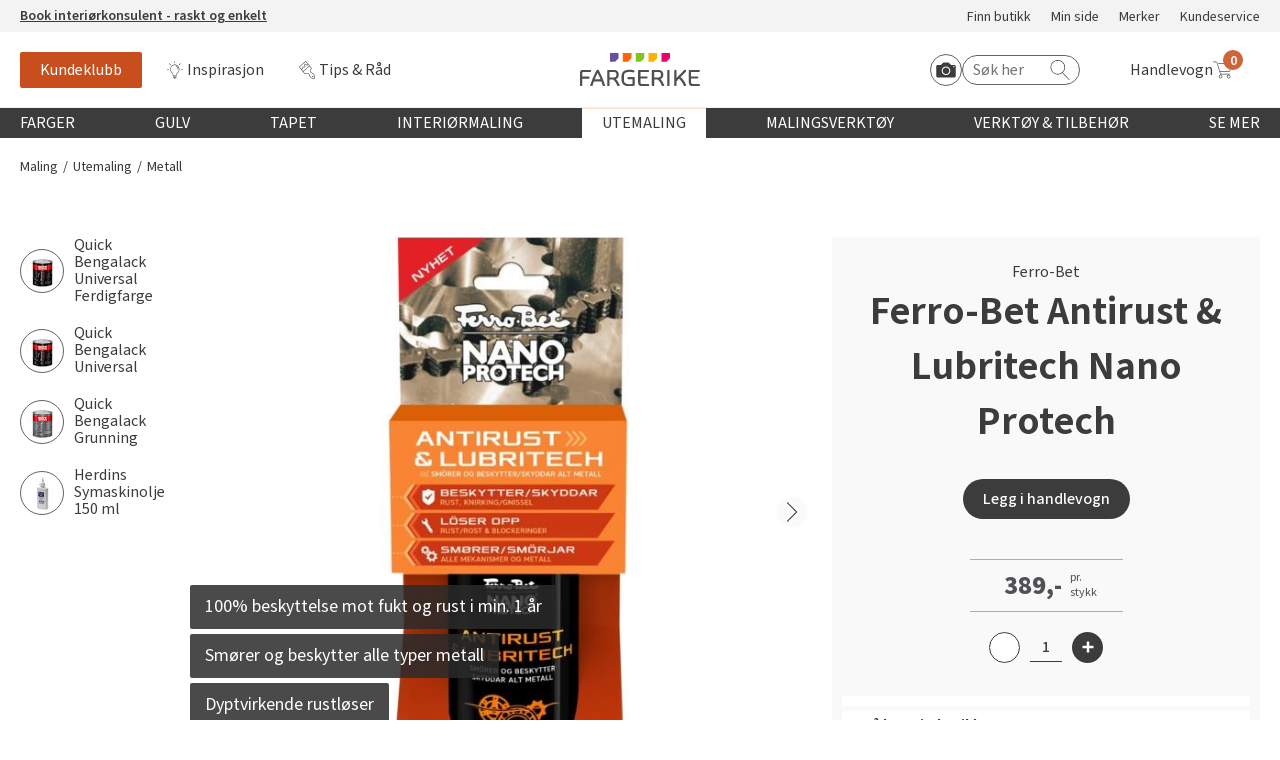

--- FILE ---
content_type: text/html; charset=utf-8
request_url: https://www.fargerike.no/maling/ute/metall/ferro-bet-antirust--lubritech-nano-protech/
body_size: 25008
content:
<!doctype html>
<html lang="no">
<head>
    <meta http-equiv="Content-Type" content="text/html; charset=utf-8" />
<title>Ferro-Bet Antirust &amp; Lubritech Nano Protech - Tilbeh&#248;r | Fargerike</title>
<meta name="viewport" content="width=device-width,initial-scale=1" />

<meta content="Smører og beskytter alle typer metall. Løser opp det som er rustet fast. Inneholder nanopartikler som trenger inn i metallets struktur, fortren …" name="description" />

<link href="/dist/vendors.ca5e0fca.css" rel="stylesheet" media="screen" />
<link href="/dist/global.ca5e0fca.css" rel="stylesheet" media="screen" />

<meta property="fb:app_id" content="220605234635130" />
<meta property="og:title" content="Ferro-Bet Antirust &amp; Lubritech Nano Protech - Tilbeh&#248;r #Fargerike" />

<meta property="og:type" content="website" /> 
<meta property="og:url" content="https://www.fargerike.no/maling/ute/metall/ferro-bet-antirust--lubritech-nano-protech/" />

<meta property="og:site_name" content="Fargerike" />
<meta property="og:locale" content="nb_NO" />


<meta name="twitter:title" content="Ferro-Bet Antirust &amp; Lubritech Nano Protech - Tilbeh&#248;r #Fargerike @FargerikeNorge" />
<meta name="twitter:url" content="https://www.fargerike.no/maling/ute/metall/ferro-bet-antirust--lubritech-nano-protech/" />
<meta name="twitter:card" content="summary_large_image" />


<meta name="twitter:site" content="@FargerikeNorge" />

<link rel="canonical" href="https://www.fargerike.no/maling/ute/metall/ferro-bet-antirust--lubritech-nano-protech/" />


<link rel="apple-touch-icon" sizes="180x180" href="/UI/favicons/apple-touch-icon.png">
<link rel="icon" type="image/png" sizes="32x32" href="/UI/favicons/favicon-32x32.png">
<link rel="icon" type="image/png" sizes="16x16" href="/UI/favicons/favicon-16x16.png">
<link rel="mask-icon" href="/UI/favicons/safari-pinned-tab.svg" color="#ff6409">
<link rel="shortcut icon" href="/UI/favicons/favicon.ico">
<meta name="msapplication-TileColor" content="#ff6409">
<meta name="msapplication-config" content="/UI/favicons/browserconfig.xml">
<meta name="theme-color" content="#ffffff">
<script type="text/javascript">
!function(T,l,y){var S=T.location,k="script",D="instrumentationKey",C="ingestionendpoint",I="disableExceptionTracking",E="ai.device.",b="toLowerCase",w="crossOrigin",N="POST",e="appInsightsSDK",t=y.name||"appInsights";(y.name||T[e])&&(T[e]=t);var n=T[t]||function(d){var g=!1,f=!1,m={initialize:!0,queue:[],sv:"5",version:2,config:d};function v(e,t){var n={ },a="Browser";return n[E+"id"]=a[b](),n[E+"type"]=a,n["ai.operation.name"]=S&&S.pathname||"_unknown_",n["ai.internal.sdkVersion"]="javascript:snippet_"+(m.sv||m.version),{time:function(){var e=new Date;function t(e){var t=""+e;return 1===t.length&&(t="0"+t),t}return e.getUTCFullYear()+"-"+t(1+e.getUTCMonth())+"-"+t(e.getUTCDate())+"T"+t(e.getUTCHours())+":"+t(e.getUTCMinutes())+":"+t(e.getUTCSeconds())+"."+((e.getUTCMilliseconds()/1e3).toFixed(3)+"").slice(2,5)+"Z"}(),iKey:e,name:"Microsoft.ApplicationInsights."+e.replace(/-/g,"")+"."+t,sampleRate:100,tags:n,data:{baseData:{ver:2}}}}var h=d.url||y.src;if(h){function a(e) { var t, n, a, i, r, o, s, c, u, p, l; g = !0, m.queue = [], f || (f = !0, t = h, s = function () { var e = {}, t = d.connectionString; if (t) for (var n = t.split(";"), a = 0; a < n.length; a++) { var i = n[a].split("="); 2 === i.length && (e[i[0][b]()] = i[1]) } if (!e[C]) { var r = e.endpointsuffix, o = r ? e.location : null; e[C] = "https://" + (o ? o + "." : "") + "dc." + (r || "services.visualstudio.com") } return e }(), c = s[D] || d[D] || "", u = s[C], p = u ? u + "/v2/track" : d.endpointUrl, (l = []).push((n = "SDK LOAD Failure: Failed to load Application Insights SDK script (See stack for details)", a = t, i = p, (o = (r = v(c, "Exception")).data).baseType = "ExceptionData", o.baseData.exceptions = [{ typeName: "SDKLoadFailed", message: n.replace(/\./g, "-"), hasFullStack: !1, stack: n + "\nSnippet failed to load [" + a + "] -- Telemetry is disabled\nHelp Link: https://go.microsoft.com/fwlink/?linkid=2128109\nHost: " + (S && S.pathname || "_unknown_") + "\nEndpoint: " + i, parsedStack: [] }], r)), l.push(function (e, t, n, a) { var i = v(c, "Message"), r = i.data; r.baseType = "MessageData"; var o = r.baseData; return o.message = 'AI (Internal): 99 message:"' + ("SDK LOAD Failure: Failed to load Application Insights SDK script (See stack for details) (" + n + ")").replace(/\"/g, "") + '"', o.properties = { endpoint: a }, i }(0, 0, t, p)), function (e, t) { if (JSON) { var n = T.fetch; if (n && !y.useXhr) n(t, { method: N, body: JSON.stringify(e), mode: "cors" }); else if (XMLHttpRequest) { var a = new XMLHttpRequest; a.open(N, t), a.setRequestHeader("Content-type", "application/json"), a.send(JSON.stringify(e)) } } }(l, p)) }function i(e,t){f || setTimeout(function () { !t && m.core || a() }, 500)}var e=function(){var n=l.createElement(k);n.src=h;var e=y[w];return!e&&""!==e||"undefined"==n[w]||(n[w]=e),n.onload=i,n.onerror=a,n.onreadystatechange=function(e,t){"loaded" !== n.readyState && "complete" !== n.readyState || i(0, t)},n}();y.ld<0?l.getElementsByTagName("head")[0].appendChild(e):setTimeout(function(){l.getElementsByTagName(k)[0].parentNode.appendChild(e)},y.ld||0)}try{m.cookie = l.cookie}catch(p){ }function t(e){for(;e.length;)!function(t){m[t] = function () { var e = arguments; g || m.queue.push(function () { m[t].apply(m, e) }) }}(e.pop())}var n="track",r="TrackPage",o="TrackEvent";t([n+"Event",n+"PageView",n+"Exception",n+"Trace",n+"DependencyData",n+"Metric",n+"PageViewPerformance","start"+r,"stop"+r,"start"+o,"stop"+o,"addTelemetryInitializer","setAuthenticatedUserContext","clearAuthenticatedUserContext","flush"]),m.SeverityLevel={Verbose:0,Information:1,Warning:2,Error:3,Critical:4};var s=(d.extensionConfig||{ }).ApplicationInsightsAnalytics||{ };if(!0!==d[I]&&!0!==s[I]){var c="onerror";t(["_"+c]);var u=T[c];T[c]=function(e,t,n,a,i){var r=u&&u(e,t,n,a,i);return!0!==r&&m["_"+c]({message:e,url:t,lineNumber:n,columnNumber:a,error:i}),r},d.autoExceptionInstrumented=!0}return m}(y.cfg);function a(){y.onInit && y.onInit(n)}(T[t]=n).queue&&0===n.queue.length?(n.queue.push(a),n.trackPageView({ })):a()}(window,document,{
    src: "https://js.monitor.azure.com/scripts/b/ai.2.min.js",
    crossOrigin: "anonymous",
    onInit: function (sdk) {
        sdk.addTelemetryInitializer(function (envelope) {
            envelope.tags["ai.cloud.role"] = "maas01mstr5h3i1prod";
            envelope.tags["ai.cloud.roleInstance"] = "c2666548abace9b1748095d1eaebe141900b7134971bd38e7d2ca23b4762ef7a";
        });
    },
    cfg: {
        instrumentationKey: "50b6f71e-4772-48b4-b496-7db18f545ed5"
    }});
</script>


<script>
    var dataLayer = window.dataLayer || [];
</script>


<script id="CookieConsent" src="https://policy.app.cookieinformation.com/uc.js" data-culture="NB" t ype="text/javascript"></script>

<script>
(function(){
     try {
        window.CookieInformation.youtubeCategorySdk = 'cookie_cat_functional';
        window.CookieInformation.enableYoutubeNotVisibleDescription = true;
        window.CookieInformation.youtubeNotVisibleDescription = "Du må godta bruk av informasjonskapsler for å se innhold. Klikk her for å fornye"
    } catch (err){
        console.error(err);
    }
})();
</script>


<script type="text/javascript" src="https://cdn.roomvo.com/static/scripts/b2b/fargerikeno.js" async></script>

<script type="text/javascript" async src="https://d1pna5l3xsntoj.cloudfront.net/scripts/company/awAddGift.js#857239F90B7DC561F230D2B20C602365"></script>

<script type="text/javascript">
    _awev = (window._awev || []); _awev.push(["bind", "before_crawl", function () {
        if (!document.cookie.includes("hr_initial_load")) {
            document.cookie = "hr_initial_load=true";
            ADDWISH_PARTNER_NS.api.user.set_tracking_optout(true);
        }
    }]);
</script>

    <script type="text/javascript">
        //<![CDATA[
        window.lipscoreInit = function () {
            lipscore.init({
                apiKey: "b86f3197d57a94151eb8e820"
            });
        };
        (function () {
            var scr = document.createElement('script'); scr.async = 1;
            scr.src = "//static.lipscore.com/assets/no/lipscore-v1.js";
            document.getElementsByTagName('head')[0].appendChild(scr);
        })();
     //]]>
    </script>





    <script data-consent-src="https://www.youtube.com/iframe_api"
            data-category-consent="cookie_cat_marketing"
            src=""></script>
<!-- Google Tag Manager -->
<script>
    window.addEventListener('CookieInformationConsentGiven', function() {
        if (window.CookieInformation.getConsentGivenFor('cookie_cat_statistic')) {
            (function(w,d,s,l,i){w[l]=w[l]||[];w[l].push({'gtm.start':
                    new Date().getTime(),event:'gtm.js'});var f=d.getElementsByTagName(s)[0],
                    j=d.createElement(s),dl=l!='dataLayer'?'&l='+l:'';j.async=true;j.src=
                    'https://www.googletagmanager.com/gtm.js?id='+i+dl;f.parentNode.insertBefore(j,f);
                    o=d.createElement(s);o.src='https://www.googleoptimize.com/optimize.js?id=OPT-PMPWSQH';f.parentNode.insertBefore(o, f);
            })(window, document, 'script', 'dataLayer', 'GTM-NZC3C7');
        }
    }, false);
</script>
<!-- End Google Tag Manager -->





    
    

    
    
    <script type="text/javascript">
!function(T,l,y){var S=T.location,k="script",D="instrumentationKey",C="ingestionendpoint",I="disableExceptionTracking",E="ai.device.",b="toLowerCase",w="crossOrigin",N="POST",e="appInsightsSDK",t=y.name||"appInsights";(y.name||T[e])&&(T[e]=t);var n=T[t]||function(d){var g=!1,f=!1,m={initialize:!0,queue:[],sv:"5",version:2,config:d};function v(e,t){var n={ },a="Browser";return n[E+"id"]=a[b](),n[E+"type"]=a,n["ai.operation.name"]=S&&S.pathname||"_unknown_",n["ai.internal.sdkVersion"]="javascript:snippet_"+(m.sv||m.version),{time:function(){var e=new Date;function t(e){var t=""+e;return 1===t.length&&(t="0"+t),t}return e.getUTCFullYear()+"-"+t(1+e.getUTCMonth())+"-"+t(e.getUTCDate())+"T"+t(e.getUTCHours())+":"+t(e.getUTCMinutes())+":"+t(e.getUTCSeconds())+"."+((e.getUTCMilliseconds()/1e3).toFixed(3)+"").slice(2,5)+"Z"}(),iKey:e,name:"Microsoft.ApplicationInsights."+e.replace(/-/g,"")+"."+t,sampleRate:100,tags:n,data:{baseData:{ver:2}}}}var h=d.url||y.src;if(h){function a(e) { var t, n, a, i, r, o, s, c, u, p, l; g = !0, m.queue = [], f || (f = !0, t = h, s = function () { var e = {}, t = d.connectionString; if (t) for (var n = t.split(";"), a = 0; a < n.length; a++) { var i = n[a].split("="); 2 === i.length && (e[i[0][b]()] = i[1]) } if (!e[C]) { var r = e.endpointsuffix, o = r ? e.location : null; e[C] = "https://" + (o ? o + "." : "") + "dc." + (r || "services.visualstudio.com") } return e }(), c = s[D] || d[D] || "", u = s[C], p = u ? u + "/v2/track" : d.endpointUrl, (l = []).push((n = "SDK LOAD Failure: Failed to load Application Insights SDK script (See stack for details)", a = t, i = p, (o = (r = v(c, "Exception")).data).baseType = "ExceptionData", o.baseData.exceptions = [{ typeName: "SDKLoadFailed", message: n.replace(/\./g, "-"), hasFullStack: !1, stack: n + "\nSnippet failed to load [" + a + "] -- Telemetry is disabled\nHelp Link: https://go.microsoft.com/fwlink/?linkid=2128109\nHost: " + (S && S.pathname || "_unknown_") + "\nEndpoint: " + i, parsedStack: [] }], r)), l.push(function (e, t, n, a) { var i = v(c, "Message"), r = i.data; r.baseType = "MessageData"; var o = r.baseData; return o.message = 'AI (Internal): 99 message:"' + ("SDK LOAD Failure: Failed to load Application Insights SDK script (See stack for details) (" + n + ")").replace(/\"/g, "") + '"', o.properties = { endpoint: a }, i }(0, 0, t, p)), function (e, t) { if (JSON) { var n = T.fetch; if (n && !y.useXhr) n(t, { method: N, body: JSON.stringify(e), mode: "cors" }); else if (XMLHttpRequest) { var a = new XMLHttpRequest; a.open(N, t), a.setRequestHeader("Content-type", "application/json"), a.send(JSON.stringify(e)) } } }(l, p)) }function i(e,t){f || setTimeout(function () { !t && m.core || a() }, 500)}var e=function(){var n=l.createElement(k);n.src=h;var e=y[w];return!e&&""!==e||"undefined"==n[w]||(n[w]=e),n.onload=i,n.onerror=a,n.onreadystatechange=function(e,t){"loaded" !== n.readyState && "complete" !== n.readyState || i(0, t)},n}();y.ld<0?l.getElementsByTagName("head")[0].appendChild(e):setTimeout(function(){l.getElementsByTagName(k)[0].parentNode.appendChild(e)},y.ld||0)}try{m.cookie = l.cookie}catch(p){ }function t(e){for(;e.length;)!function(t){m[t] = function () { var e = arguments; g || m.queue.push(function () { m[t].apply(m, e) }) }}(e.pop())}var n="track",r="TrackPage",o="TrackEvent";t([n+"Event",n+"PageView",n+"Exception",n+"Trace",n+"DependencyData",n+"Metric",n+"PageViewPerformance","start"+r,"stop"+r,"start"+o,"stop"+o,"addTelemetryInitializer","setAuthenticatedUserContext","clearAuthenticatedUserContext","flush"]),m.SeverityLevel={Verbose:0,Information:1,Warning:2,Error:3,Critical:4};var s=(d.extensionConfig||{ }).ApplicationInsightsAnalytics||{ };if(!0!==d[I]&&!0!==s[I]){var c="onerror";t(["_"+c]);var u=T[c];T[c]=function(e,t,n,a,i){var r=u&&u(e,t,n,a,i);return!0!==r&&m["_"+c]({message:e,url:t,lineNumber:n,columnNumber:a,error:i}),r},d.autoExceptionInstrumented=!0}return m}(y.cfg);function a(){y.onInit && y.onInit(n)}(T[t]=n).queue&&0===n.queue.length?(n.queue.push(a),n.trackPageView({ })):a()}(window,document,{
    src: "https://js.monitor.azure.com/scripts/b/ai.2.min.js",
    crossOrigin: "anonymous",
    onInit: function (sdk) {
        sdk.addTelemetryInitializer(function (envelope) {
            envelope.tags["ai.cloud.role"] = "maas01mstr5h3i1prod";
            envelope.tags["ai.cloud.roleInstance"] = "c2666548abace9b1748095d1eaebe141900b7134971bd38e7d2ca23b4762ef7a";
        });
    },
    cfg: {
        instrumentationKey: "50b6f71e-4772-48b4-b496-7db18f545ed5"
    }});
</script>

<script type="text/javascript">var appInsights=window.appInsights||function(config){function t(config){i[config]=function(){var t=arguments;i.queue.push(function(){i[config].apply(i,t)})}}var i={config:config},u=document,e=window,o="script",s="AuthenticatedUserContext",h="start",c="stop",l="Track",a=l+"Event",v=l+"Page",r,f;setTimeout(function(){var t=u.createElement(o);t.src=config.url||"https://js.monitor.azure.com/scripts/a/ai.0.js";u.getElementsByTagName(o)[0].parentNode.appendChild(t)});try{i.cookie=u.cookie}catch(y){}for(i.queue=[],r=["Event","Exception","Metric","PageView","Trace","Dependency"];r.length;)t("track"+r.pop());return t("set"+s),t("clear"+s),t(h+a),t(c+a),t(h+v),t(c+v),t("flush"),config.disableExceptionTracking||(r="onerror",t("_"+r),f=e[r],e[r]=function(config,t,u,e,o){var s=f&&f(config,t,u,e,o);return s!==!0&&i["_"+r](config,t,u,e,o),s}),i}({instrumentationKey:"50b6f71e-4772-48b4-b496-7db18f545ed5",sdkExtension:"a"});window.appInsights=appInsights;appInsights.queue&&appInsights.queue.length===0&&appInsights.trackPageView();</script></head>
<body class="productDataModel"
      data-ee-category="Produktvisning"
      data-version="2.0.0.0">
    <!-- Google Tag Manager (noscript) -->
<noscript>
    <iframe
        data-consent-src="https://www.googletagmanager.com/ns.html?id=GTM-NZC3C7"
        data-category-consent="cookie_cat_statistic"
        src=""
        height="0"
        width="0"
        style="display: none; visibility: hidden">
    </iframe>
</noscript>
<!-- End Google Tag Manager (noscript) -->

    <header class="page-header js-page-header">
        
    <a href="#main-content" class="jump-to-content">Hopp til hovedinnhold</a>
    




<div class="js-global-message header__top-banner">
    <div class="header__top-banner__text">
        




<p><a href="https://interiorkonsulent.fargerike.no"><strong>Book interi&oslash;rkonsulent - raskt og enkelt</strong></a></p>
    </div>
        <ul class="header__top-banner__links">

            <li class="">
                <a class="" rel="noreferrer nofollow noopener" href="/fargehandel/">
                    Finn butikk
                </a>
            </li>
            <li class="">
                <a class="" rel="noreferrer nofollow noopener" href="/min-side/">
                    Min side
                </a>
            </li>
            <li class="">
                <a class="" rel="noreferrer nofollow noopener" href="/merker/">
                    Merker
                </a>
            </li>
            <li class="">
                <a class="" rel="noreferrer nofollow noopener" href="/kundeservice/">
                    Kundeservice
                </a>
            </li>
    </ul>

</div>

<div class="js-header-wrapper global-header-wrapper">
    <div class="global-header">
        <div class="global-header__mobilebtn">
            <button class="button button--menu-toggler js-mobileMenuTrigger">
                <span class="srOnly">Meny</span>
                <span class="button--menu-toggler__burger"></span>
            </button>
        </div>
        <div class="global-header__links">
            <div class="global-header__scrollbtn">
                <button class="button button--menu-toggler js-scrollMenuTrigger">
                    <span class="srOnly">Meny</span>
                    <span class="button--menu-toggler__burger"></span>
                </button>
            </div>
                <ul class="">

            <li class="">
                <a class="u-link-highlighted--member" rel="noreferrer nofollow noopener" href="/kundeklubb/">
                    Kundeklubb
                </a>
            </li>
            <li class="">
                <a class="icon--bulb" rel="noreferrer nofollow noopener" href="/inspirasjon/">
                    Inspirasjon
                </a>
            </li>
            <li class="">
                <a class="icon--diy" rel="noreferrer nofollow noopener" href="/tips-rad/">
                    Tips &amp; R&#229;d
                </a>
            </li>
    </ul>

        </div>
        <div class="global-header__masthead"><a class="logo" href="/" title="Til startsiden">
    <img class="" src="/UI/images/logo.svg" alt="Fargerike logo" />
</a></div>
        <div class="global-header__utils">
            <div class="global-header__search">
                <div class="hrsearch">
                <a href="javascript: roomvo.startStandaloneVisualizer();" class="roomvo-standalone">
                    <span class="srOnly">
                        Start Roomvo
                    </span>
                    <svg class="icon icon--roomvo-camera"><use xmlns:xlink="http://www.w3.org/1999/xlink" xlink:href="/UI/bundles/svg-defs-7d433333.svg#camera_icon"></use></svg>
                </a>
                    <label for="hr-livesearch" class="srOnly">Søk etter:</label>
                    <input id="hr-livesearch" type="search" placeholder="Søk her" />
                    <svg class="icon icon--search"><use xmlns:xlink="http://www.w3.org/1999/xlink" xlink:href="/UI/bundles/svg-defs-7d433333.svg#search"></use></svg>
                </div>

            </div>
            <div class="global-header__cart">
                <div id="react_0HNIIAMJAQP7L"><a href="#/handlekurv" class="_2GwsUHDUCiFC5nHNykdpMs" aria-label="Handlevogn"><span class="_3JJdU9H601Hb23l851ma5C">Handlevogn</span><div class="_3wfi2T4_MBPRor65VEQzPg"><svg class="icon"><use xlink:href="/UI/bundles/svg-defs-7d433333.svg#cart"></use></svg><span class="_1PKZa1XjnloWkh2xQS2TJB"></span></div></a></div>
            </div>
        </div>
    </div>
</div>

    <div class="mobile-search" id="js-mobile-search-container">
        <div class="hrsearch">
            <a href="javascript: roomvo.startStandaloneVisualizer();" class="roomvo-standalone">
                <span class="srOnly">
                    Start Roomvo
                </span>
                <svg class="icon icon--roomvo-camera"><use xmlns:xlink="http://www.w3.org/1999/xlink" xlink:href="/UI/bundles/svg-defs-7d433333.svg#camera_icon"></use></svg>

            </a>
            <label for="hr-livesearch" class="srOnly">Søk etter:</label>
            <input id="hr-livesearch" type="search" placeholder="Søk her" />
            <svg class="icon icon--hrsearch"><use xmlns:xlink="http://www.w3.org/1999/xlink" xlink:href="/UI/bundles/svg-defs-7d433333.svg#search"></use></svg>
        </div>
    </div>

<div class="js-mobileMenu mobile-menu">
    <div class="row mobile-menu__header-links">
            <div>
                <a href="/kundeklubb/" class="member-navanchor">
                    <span>
                        Kundeklubb
                    </span>
                </a>
            </div>

            <div>
                <a href="/fargehandel/">
                    <svg class="icon icon--map-pin"><use xmlns:xlink="http://www.w3.org/1999/xlink" xlink:href="/UI/bundles/svg-defs-7d433333.svg#map-pin"></use></svg>
                    <span>
                        Finn butikk
                    </span>
                </a>
            </div>
    </div>
    <div class="container-fluid">
        <nav class="row" aria-labelledby="main-menu-label">
            <h3 class="srOnly" id="main-menu-label">Globalnavigasjon</h3>
            <ul class="mobile-menu__content-links col-xs-12">
                        <li class="global-nav__main js-globalNavItem">
            <button type="button" class="global-nav__top-level js-topLevel js-mobileTopLevel global-nav__top-level ">
                Farger
            </button>
            <div class="global-nav__secondary js-subMenu">
                <div class="global-nav__secondary-content">

                    <div class="global-nav__secondary__level1 global-nav--columns">
                        <h3 class="global-nav__secondary__level1__heading">
                                <button type="button" class="js-mobileBack">
                                    <svg class="icon"><use xmlns:xlink="http://www.w3.org/1999/xlink" xlink:href="/UI/bundles/svg-defs-7d433333.svg#arrow-left"></use></svg>
                                    <span class="srOnly">
                                        Tilbake til hovedmeny
                                    </span>
                                </button>
                                <a href="/farger/">Farger</a>
                        </h3>
                        <ol class="global-nav__secondary__level1__cols global-nav__links--big">
                                <li>
        <a href="/farger/beige/" class="">Beige</a>
    </li>
    <li>
        <a href="/farger/bla/" class="">Bl&#229;</a>
    </li>
    <li>
        <a href="/farger/hvit/" class="">Hvit</a>
    </li>
    <li>
        <a href="/farger/gra/" class="">Gr&#229;</a>
    </li>
    <li>
        <a href="/farger/brun/" class="">Brun</a>
    </li>
    <li>
        <a href="/farger/sort/" class="">Sort</a>
    </li>
    <li>
        <a href="/farger/turkis/" class="">Turkis</a>
    </li>
    <li>
        <a href="/farger/rosa/" class="">Rosa</a>
    </li>
    <li>
        <a href="/farger/lilla/" class="">Lilla</a>
    </li>
    <li>
        <a href="/farger/gul/" class="">Gul</a>
    </li>
    <li>
        <a href="/farger/oransje/" class="">Oransje</a>
    </li>
    <li>
        <a href="/farger/rod/" class="">R&#248;d</a>
    </li>
    <li>
        <a href="/farger/gronn/" class="">Gr&#248;nn</a>
    </li>

                        </ol>

    <ul class="global-nav__secondary__level1__cols global-nav__links">

            <li class="">
                <a class="" rel="noreferrer nofollow noopener" href="/inspirasjon/arets-farge/2026-havperle/">
                    &#197;rets farge 2026
                </a>
            </li>
    </ul>
                    </div>
                        <div class="global-nav__secondary__level2">
    <ul class="global-nav__secondary__links">
            <li>
                <h3>Fargekart</h3>
            </li>

            <li class="">
                <a class="" rel="noreferrer nofollow noopener" href="/inspirasjon/fargekart/">
                    Vis alle fargekart
                </a>
            </li>
            <li class="">
                <a class="" rel="noreferrer nofollow noopener" href="/inspirasjon/fargekart/">
                    Fargekart interi&#248;r
                </a>
            </li>
            <li class="">
                <a class="" rel="noreferrer nofollow noopener" href="/inspirasjon/fargekart/">
                    Fargekart eksteri&#248;r
                </a>
            </li>
            <li class="">
                <a class="" rel="noreferrer nofollow noopener" target="_blank" href="https://www.fargerike.no/inspirasjon/fargekart/beis/">
                    Fargekart beis
                </a>
            </li>
    </ul>
                                <ul class="global-nav__secondary__links">
            <li>
                <h3>Inspirasjon</h3>
            </li>

            <li class="">
                <a class="" rel="noreferrer nofollow noopener" href="/inspirasjon/farger/populare-beige-farger/">
                    Popul&#230;re beige farger
                </a>
            </li>
            <li class="">
                <a class="" rel="noreferrer nofollow noopener" href="/inspirasjon/rom/farger-barnerom/">
                    Farger til barnerom
                </a>
            </li>
            <li class="">
                <a class="" rel="noreferrer nofollow noopener" href="/inspirasjon/farger/bla/">
                    Bl&#229;farger
                </a>
            </li>
            <li class="">
                <a class="" rel="noreferrer nofollow noopener" href="/inspirasjon/farger/kalkmaling/">
                    Kalkmaling
                </a>
            </li>
    </ul>
                                <ul class="global-nav__secondary__links">
            <li>
                <h3>F&#229; hjelp</h3>
            </li>

            <li class="">
                <a class="decorated" rel="noreferrer nofollow noopener" href="/fargehandel/">
                    Finn din butikk
                </a>
            </li>
            <li class="">
                <a class="decorated" rel="noreferrer nofollow noopener" href="/kundeservice/">
                    Kundeservice
                </a>
            </li>
            <li class="">
                <a class="decorated" rel="noreferrer nofollow noopener" href="/kundeservice/frakt-levering/">
                    Hjemlevering
                </a>
            </li>
            <li class="">
                <a class="decorated" rel="noreferrer nofollow noopener" target="_blank" href="https://interiorkonsulent.fargerike.no/">
                    Book interi&#248;rkonsulent
                </a>
            </li>
    </ul>
                        </div>
                </div>
                    <div class="global-nav__secondary__message">
                        




<p><a href="/inspirasjon/arets-farge/2026-havperle/">Bli inspirert av nye fargepaletter fra &Aring;rets Farge 2026!</a></p>
                    </div>
            </div>
        </li>
        <li class="global-nav__main js-globalNavItem">
            <button type="button" class="global-nav__top-level js-topLevel js-mobileTopLevel global-nav__top-level ">
                Gulv
            </button>
            <div class="global-nav__secondary js-subMenu">
                <div class="global-nav__secondary-content">

                    <div class="global-nav__secondary__level1 global-nav--columns">
                        <h3 class="global-nav__secondary__level1__heading">
                                <button type="button" class="js-mobileBack">
                                    <svg class="icon"><use xmlns:xlink="http://www.w3.org/1999/xlink" xlink:href="/UI/bundles/svg-defs-7d433333.svg#arrow-left"></use></svg>
                                    <span class="srOnly">
                                        Tilbake til hovedmeny
                                    </span>
                                </button>
                                <a href="/gulv/">Gulv</a>
                        </h3>
                        <ol class="global-nav__secondary__level1__cols global-nav__links--big">
                                <li>
        <a href="/gulv/vinyl/" class="">Vinylbelegg</a>
    </li>
    <li>
        <a href="/gulv/klikkvinyl/" class="">Klikkvinyl</a>
    </li>
    <li>
        <a href="/gulv/laminat/" class="">Laminat</a>
    </li>
    <li>
        <a href="/gulv/parkett/" class="">Parkett</a>
    </li>
    <li>
        <a href="/gulv/teppe/" class="">Teppe</a>
    </li>
    <li>
        <a href="/gulv/kork/" class="">Kork</a>
    </li>
    <li>
        <a href="/gulv/herdet-tregulv/" class="">Herdet tregulv</a>
    </li>
    <li>
        <a href="/gulv/metallister/" class="">Metallister</a>
    </li>
    <li>
        <a href="/gulv/underlag/" class="">Underlag</a>
    </li>
    <li>
        <a href="/gulv/gulvlister/" class="">Fotlist</a>
    </li>
    <li>
        <a href="/gulv/utegulv/" class="">Ute</a>
    </li>

                        </ol>

    <ul class="global-nav__secondary__level1__cols global-nav__links">

            <li class="">
                <a class="" rel="noreferrer nofollow noopener" href="/inspirasjon/bolig/gulvtyper/">
                    Gulvtyper hos Fargerike
                </a>
            </li>
    </ul>
                    </div>
                        <div class="global-nav__secondary__level2">
    <ul class="global-nav__secondary__links">
            <li>
                <h3>Inspirasjon til gulv</h3>
            </li>

            <li class="">
                <a class="" rel="noreferrer nofollow noopener" href="/tips-rad/legge-gulv/herdet-tregulv/">
                    Alt du m&#229; vite om herdet tregulv
                </a>
            </li>
            <li class="">
                <a class="" rel="noreferrer nofollow noopener" href="/inspirasjon/bolig/gulvtrender/">
                    &#197;rets gulvtrender
                </a>
            </li>
            <li class="">
                <a class="" rel="noreferrer nofollow noopener" href="/tips-rad/legge-gulv/hvordan-velge-gulv/">
                    Laminat, klikkvinyl eller kork?
                </a>
            </li>
            <li class="">
                <a class="" rel="noreferrer nofollow noopener" href="/tips-rad/legge-gulv/vegg-til-vegg-teppe/">
                    Trendy teppegulv
                </a>
            </li>
            <li class="">
                <a class="" rel="noreferrer nofollow noopener" href="/magasin/gulvkatalog/">
                    Se v&#229;r gulvkatalog
                </a>
            </li>
    </ul>
                                <ul class="global-nav__secondary__links">
            <li>
                <h3>Gj&#248;r det selv!</h3>
            </li>

            <li class="">
                <a class="" rel="noreferrer nofollow noopener" href="/tips-rad/legge-gulv/hvordan-legge-parkett/">
                    Hvordan legge parkett
                </a>
            </li>
            <li class="">
                <a class="" rel="noreferrer nofollow noopener" href="/tips-rad/legge-gulv/klikkvinyl/">
                    Slik legger du korkgulv
                </a>
            </li>
            <li class="">
                <a class="" rel="noreferrer nofollow noopener" href="/tips-rad/legge-gulv/klikkvinyl/">
                    Legge klikkvinyl
                </a>
            </li>
            <li class="">
                <a class="" rel="noreferrer nofollow noopener" href="/tips-rad/legge-gulv/laminat/">
                    Legge laminat
                </a>
            </li>
            <li class="">
                <a class="" rel="noreferrer nofollow noopener" target="_blank" href="https://www.youtube.com/playlist?list=PLPBSvIxQ_EVbF88m9_tY-x_7GoXhrsSla&amp;utm_campaign=megameny&amp;utm_content=gulv&amp;utm_medium=organic&amp;utm_source=fargerike.no">
                    V&#229;r YouTube-kanal
                </a>
            </li>
    </ul>
                                <ul class="global-nav__secondary__links">
            <li>
                <h3>F&#229; hjelp</h3>
            </li>

            <li class="">
                <a class="decorated" rel="noreferrer nofollow noopener" href="/fargehandel/">
                    Finn din butikk
                </a>
            </li>
            <li class="">
                <a class="decorated" rel="noreferrer nofollow noopener" href="/kundeservice/">
                    Kundeservice
                </a>
            </li>
            <li class="">
                <a class="decorated" rel="noreferrer nofollow noopener" href="/kundeservice/frakt-levering/">
                    Hjemlevering
                </a>
            </li>
            <li class="">
                <a class="decorated" rel="noreferrer nofollow noopener" target="_blank" href="https://interiorkonsulent.fargerike.no/">
                    Book interi&#248;rkonsulent
                </a>
            </li>
    </ul>
                        </div>
                </div>
                    <div class="global-nav__secondary__message">
                        




<p>M&Aring;NEDENS GULV I JANUAR: <a href="/gulv/herdet-tregulv/?filter=brand:Moskus&amp;viewMode=Rasjonell">Moskus Herdet Tre</a></p>
                    </div>
            </div>
        </li>
        <li class="global-nav__main js-globalNavItem">
            <button type="button" class="global-nav__top-level js-topLevel js-mobileTopLevel global-nav__top-level ">
                Tapet
            </button>
            <div class="global-nav__secondary js-subMenu">
                <div class="global-nav__secondary-content">

                    <div class="global-nav__secondary__level1">
                        <h3 class="global-nav__secondary__level1__heading">
                                <button type="button" class="js-mobileBack">
                                    <svg class="icon"><use xmlns:xlink="http://www.w3.org/1999/xlink" xlink:href="/UI/bundles/svg-defs-7d433333.svg#arrow-left"></use></svg>
                                    <span class="srOnly">
                                        Tilbake til hovedmeny
                                    </span>
                                </button>
                                <a href="/tapet/">Tapet</a>
                        </h3>
                        <ol class="global-nav__secondary__level1__cols global-nav__links--big">
                                <li>
        <a href="/tapet/vinyltapet/" class="">Vinyltapet</a>
    </li>
    <li>
        <a href="/tapet/fibertapet/" class="">Fibertapet</a>
    </li>
    <li>
        <a href="/tapet/overmalbar/" class="">Overmalbar</a>
    </li>
    <li>
        <a href="/tapet/veggbekledning/" class="">Veggbekledning</a>
    </li>

                        </ol>

    <ul class="global-nav__secondary__level1__cols global-nav__links">

            <li class="">
                <a class="" rel="noreferrer nofollow noopener" href="/inspirasjon/bolig/bla-tapeter/">
                    Bl&#229; tapeter
                </a>
            </li>
            <li class="">
                <a class="" rel="noreferrer nofollow noopener" href="/inspirasjon/bolig/tapet-blader/">
                    Tapet med blader
                </a>
            </li>
    </ul>
                    </div>
                        <div class="global-nav__secondary__level2">
    <ul class="global-nav__secondary__links">
            <li>
                <h3>Inspirasjon til tapet</h3>
            </li>

            <li class="">
                <a class="" rel="noreferrer nofollow noopener" href="/inspirasjon/rom/tapet-barnerom/">
                    Barnerom
                </a>
            </li>
            <li class="">
                <a class="" rel="noreferrer nofollow noopener" href="/inspirasjon/rom/bambus-spilevegg/">
                    Bambus spiletapet
                </a>
            </li>
            <li class="">
                <a class="" rel="noreferrer nofollow noopener" href="/inspirasjon/rom/tapet-stue/">
                    Tapet til stue
                </a>
            </li>
            <li class="">
                <a class="" rel="noreferrer nofollow noopener" href="/inspirasjon/bolig/bla-tapeter/">
                    Bl&#229; tapeter
                </a>
            </li>
            <li class="">
                <a class="" rel="noreferrer nofollow noopener" href="/inspirasjon/bolig/gronne-tapeter/">
                    Gr&#248;nne tapeter
                </a>
            </li>
    </ul>
                                <ul class="global-nav__secondary__links">
            <li>
                <h3>Gj&#248;r det selv!</h3>
            </li>

            <li class="">
                <a class="" rel="noreferrer nofollow noopener" href="/tips-rad/tapetsere/hvordan-tapetsere/">
                    Hvordan tapetsere
                </a>
            </li>
            <li class="">
                <a class="" rel="noreferrer nofollow noopener" href="/tips-rad/male-inne/hvordan-sparkle-vegg/">
                    Sparkle f&#248;r tapetsering
                </a>
            </li>
            <li class="">
                <a class="" rel="noreferrer nofollow noopener" href="/inspirasjon/bolig/tapet-rapport/">
                    Hva er tapetrapport?
                </a>
            </li>
            <li class="">
                <a class="" rel="noreferrer nofollow noopener" href="/tips-rad/tapetsere/tapettyper/">
                    V&#229;re tapettyper
                </a>
            </li>
            <li class="">
                <a class="" rel="noreferrer nofollow noopener" href="/link/00000000007843590000000000927461.aspx">
                    Tapetlim
                </a>
            </li>
    </ul>
                                <ul class="global-nav__secondary__links">
            <li>
                <h3>F&#229; hjelp</h3>
            </li>

            <li class="">
                <a class="decorated" rel="noreferrer nofollow noopener" href="/fargehandel/">
                    Finn din butikk
                </a>
            </li>
            <li class="">
                <a class="decorated" rel="noreferrer nofollow noopener" href="/kundeservice/">
                    Kundeservice
                </a>
            </li>
            <li class="">
                <a class="decorated" rel="noreferrer nofollow noopener" href="/kundeservice/frakt-levering/">
                    Hjemlevering
                </a>
            </li>
            <li class="">
                <a class="decorated" rel="noreferrer nofollow noopener" target="_blank" href="https://interiorkonsulent.fargerike.no/">
                    Book interi&#248;rkonsulent
                </a>
            </li>
    </ul>
                        </div>
                </div>
            </div>
        </li>
        <li class="global-nav__main js-globalNavItem">
            <button type="button" class="global-nav__top-level js-topLevel js-mobileTopLevel global-nav__top-level ">
                Interi&#248;rmaling
            </button>
            <div class="global-nav__secondary js-subMenu">
                <div class="global-nav__secondary-content">

                    <div class="global-nav__secondary__level1">
                        <h3 class="global-nav__secondary__level1__heading">
                                <button type="button" class="js-mobileBack">
                                    <svg class="icon"><use xmlns:xlink="http://www.w3.org/1999/xlink" xlink:href="/UI/bundles/svg-defs-7d433333.svg#arrow-left"></use></svg>
                                    <span class="srOnly">
                                        Tilbake til hovedmeny
                                    </span>
                                </button>
                                <a href="/maling/inne/">Interi&#248;rmaling</a>
                        </h3>
                        <ol class="global-nav__secondary__level1__cols global-nav__links--big">
                                <li>
        <a href="/maling/inne/vegg-og-takmaling/" class="">Vegg &amp; takmaling</a>
    </li>
    <li>
        <a href="/maling/inne/spraymaling/" class="">Spraymaling</a>
    </li>
    <li>
        <a href="/maling/inne/gulvmaling/" class="">Gulvmaling</a>
    </li>
    <li>
        <a href="/maling/inne/beis-lasur-og-voks/" class="">Beis &amp; voks</a>
    </li>
    <li>
        <a href="/maling/inne/grunning/" class="">Grunning</a>
    </li>

                        </ol>

    <ul class="global-nav__secondary__level1__cols global-nav__links">

            <li class="">
                <a class="" rel="noreferrer nofollow noopener" href="/inspirasjon/farger/kalkmaling/">
                    L&#230;r om kalkmaling
                </a>
            </li>
            <li class="">
                <a class="" rel="noreferrer nofollow noopener" href="/inspirasjon/arets-farge/2024-onsketegn/">
                    &#197;rets Fargekart 2024
                </a>
            </li>
    </ul>
                    </div>
                        <div class="global-nav__secondary__level2">
    <ul class="global-nav__secondary__links">
            <li>
                <h3>Inspirasjon til maling</h3>
            </li>

            <li class="">
                <a class="" rel="noreferrer nofollow noopener" href="/inspirasjon/rom/farger-male-panel/">
                    Farger til panel
                </a>
            </li>
            <li class="">
                <a class="" rel="noreferrer nofollow noopener" href="/inspirasjon/farger/harmoniske-farger/">
                    Varme farger i harmoni
                </a>
            </li>
            <li class="">
                <a class="" rel="noreferrer nofollow noopener" href="/inspirasjon/rom/farger-stue/">
                    Farger til stue
                </a>
            </li>
            <li class="">
                <a class="" rel="noreferrer nofollow noopener" href="/inspirasjon/arets-farge/2024-onsketegn/">
                    &#197;rets Farge 2024
                </a>
            </li>
            <li class="">
                <a class="" rel="noreferrer nofollow noopener" href="/inspirasjon/fargekart/">
                    Fargekart
                </a>
            </li>
    </ul>
                                <ul class="global-nav__secondary__links">
            <li>
                <h3>Gj&#248;r det selv!</h3>
            </li>

            <li class="">
                <a class="" rel="noreferrer nofollow noopener" href="/tips-rad/male-inne/vegg/">
                    Hvordan male vegg
                </a>
            </li>
            <li class="">
                <a class="" rel="noreferrer nofollow noopener" href="/tips-rad/male-inne/hvordan-male-panel/">
                    Hvordan male panel
                </a>
            </li>
            <li class="">
                <a class="" rel="noreferrer nofollow noopener" href="/tips-rad/male-inne/trapper/">
                    Hvordan male trapp
                </a>
            </li>
            <li class="">
                <a class="" rel="noreferrer nofollow noopener" href="/tips-rad/male-inne/hvordan-male-tak/">
                    Hvordan male tak
                </a>
            </li>
            <li class="">
                <a class="" rel="noreferrer nofollow noopener" target="_blank" href="https://www.youtube.com/playlist?list=PLPBSvIxQ_EVYMIP98wfqZHDaayAVSVMGY&amp;utm_campaign=megameny&amp;utm_content=interiormaling&amp;utm_medium=organic&amp;utm_source=fargerike.no">
                    V&#229;r YouTube-kanal
                </a>
            </li>
    </ul>
                                <ul class="global-nav__secondary__links">
            <li>
                <h3>F&#229; hjelp</h3>
            </li>

            <li class="">
                <a class="decorated" rel="noreferrer nofollow noopener" href="/fargehandel/">
                    Finn din butikk
                </a>
            </li>
            <li class="">
                <a class="decorated" rel="noreferrer nofollow noopener" href="/kundeservice/">
                    Kundeservice
                </a>
            </li>
            <li class="">
                <a class="decorated" rel="noreferrer nofollow noopener" href="/kundeservice/frakt-levering/">
                    Hjemlevering
                </a>
            </li>
            <li class="">
                <a class="decorated" rel="noreferrer nofollow noopener" target="_blank" href="https://interiorkonsulent.fargerike.no/">
                    Book interi&#248;rkonsulent
                </a>
            </li>
    </ul>
                        </div>
                </div>
            </div>
        </li>
        <li class="global-nav__main js-globalNavItem">
            <button type="button" class="global-nav__top-level js-topLevel js-mobileTopLevel global-nav__top-level selected">
                Utemaling
            </button>
            <div class="global-nav__secondary js-subMenu">
                <div class="global-nav__secondary-content">

                    <div class="global-nav__secondary__level1">
                        <h3 class="global-nav__secondary__level1__heading">
                                <button type="button" class="js-mobileBack">
                                    <svg class="icon"><use xmlns:xlink="http://www.w3.org/1999/xlink" xlink:href="/UI/bundles/svg-defs-7d433333.svg#arrow-left"></use></svg>
                                    <span class="srOnly">
                                        Tilbake til hovedmeny
                                    </span>
                                </button>
                                <a href="/maling/ute/">Utemaling</a>
                        </h3>
                        <ol class="global-nav__secondary__level1__cols global-nav__links--big">
                                <li>
        <a href="/maling/ute/tre-og-fasade-/" class="">Tre &amp; fasade </a>
    </li>
    <li>
        <a href="/maling/ute/grunning-og-impregnering/" class="">Grunning &amp; impregnering</a>
    </li>
    <li>
        <a href="/maling/ute/murmaling/" class="">Murmaling</a>
    </li>
    <li>
        <a href="/maling/ute/batpleieprodukter/" class="">B&#229;tpleie</a>
    </li>
    <li>
        <a href="/maling/ute/metall/" class="up">Metall</a>
    </li>
    <li>
        <a href="/maling/ute/beis/" class="">Beis</a>
    </li>

                        </ol>

    <ul class="global-nav__secondary__level1__cols global-nav__links">

            <li class="">
                <a class="" rel="noreferrer nofollow noopener" href="/inspirasjon/fargekart/eksterior-farger/">
                    Utend&#248;rsfavoritter
                </a>
            </li>
            <li class="">
                <a class="" rel="noreferrer nofollow noopener" href="/magasin/hyttemagasin/">
                    Hyttemagasin
                </a>
            </li>
    </ul>
                    </div>
                        <div class="global-nav__secondary__level2">
    <ul class="global-nav__secondary__links">
            <li>
                <h3>Inspirasjon til utemaling</h3>
            </li>

            <li class="">
                <a class="" rel="noreferrer nofollow noopener" href="/inspirasjon/farger/husfarger/">
                    Husfarger
                </a>
            </li>
            <li class="">
                <a class="" rel="noreferrer nofollow noopener" href="/inspirasjon/farger/fargetrender-eksterior/">
                    Fargetrender eksteri&#248;r
                </a>
            </li>
            <li class="">
                <a class="" rel="noreferrer nofollow noopener" href="/inspirasjon/farger/beis-hus/">
                    Beisfarger
                </a>
            </li>
            <li class="">
                <a class="" rel="noreferrer nofollow noopener" href="/inspirasjon/farger/terrassebeis/">
                    Farger til terrasse
                </a>
            </li>
            <li class="">
                <a class="" rel="noreferrer nofollow noopener" href="/inspirasjon/rom/farger-uterom/">
                    Farger til uterommet
                </a>
            </li>
    </ul>
                                <ul class="global-nav__secondary__links">
            <li>
                <h3>Gj&#248;r det selv!</h3>
            </li>

            <li class="">
                <a class="" rel="noreferrer nofollow noopener" href="/tips-rad/male-ute/beise-terrassen/">
                    Beise terrassen
                </a>
            </li>
            <li class="">
                <a class="" rel="noreferrer nofollow noopener" href="/tips-rad/male-ute/hus/">
                    Male huset utvendig
                </a>
            </li>
            <li class="">
                <a class="" rel="noreferrer nofollow noopener" href="/tips-rad/male-ute/hvordan-bruke-sioox/">
                    Hvordan bruke SiOO:X
                </a>
            </li>
            <li class="">
                <a class="" rel="noreferrer nofollow noopener" href="/tips-rad/male-ute/hvordan-male-mur/">
                    Male grunnmuren
                </a>
            </li>
            <li class="">
                <a class="" rel="noreferrer nofollow noopener" target="_blank" href="https://www.youtube.com/playlist?list=PLPBSvIxQ_EVYm5UlThtW3HcU0AFKGxsir&amp;utm_campaign=megameny&amp;utm_content=utemaling&amp;utm_medium=organic&amp;utm_source=fargerike.no">
                    V&#229;r YouTube-kanal
                </a>
            </li>
    </ul>
                                <ul class="global-nav__secondary__links">
            <li>
                <h3>F&#229; hjelp</h3>
            </li>

            <li class="">
                <a class="decorated" rel="noreferrer nofollow noopener" href="/fargehandel/">
                    Finn din butikk
                </a>
            </li>
            <li class="">
                <a class="decorated" rel="noreferrer nofollow noopener" href="/kundeservice/">
                    Kundeservice
                </a>
            </li>
            <li class="">
                <a class="decorated" rel="noreferrer nofollow noopener" href="/kundeservice/frakt-levering/">
                    Hjemlevering
                </a>
            </li>
            <li class="">
                <a class="decorated" rel="noreferrer nofollow noopener" target="_blank" href="https://interiorkonsulent.fargerike.no/">
                    Book interi&#248;rkonsulent
                </a>
            </li>
    </ul>
                        </div>
                </div>
            </div>
        </li>
        <li class="global-nav__main js-globalNavItem">
            <button type="button" class="global-nav__top-level js-topLevel js-mobileTopLevel global-nav__top-level ">
                Malingsverkt&#248;y
            </button>
            <div class="global-nav__secondary js-subMenu">
                <div class="global-nav__secondary-content">

                    <div class="global-nav__secondary__level1">
                        <h3 class="global-nav__secondary__level1__heading">
                                <button type="button" class="js-mobileBack">
                                    <svg class="icon"><use xmlns:xlink="http://www.w3.org/1999/xlink" xlink:href="/UI/bundles/svg-defs-7d433333.svg#arrow-left"></use></svg>
                                    <span class="srOnly">
                                        Tilbake til hovedmeny
                                    </span>
                                </button>
                                <a href="/malingsverktoy/">Malingsverkt&#248;y</a>
                        </h3>
                        <ol class="global-nav__secondary__level1__cols global-nav__links--big">
                                <li>
        <a href="/malingsverktoy/pensler/" class="">Pensler</a>
    </li>
    <li>
        <a href="/malingsverktoy/tape/" class="">Tape</a>
    </li>
    <li>
        <a href="/malingsverktoy/malerruller/" class="">Malerruller</a>
    </li>
    <li>
        <a href="/malingsverktoy/malekar-botter/" class="">Malekar &amp; b&#248;tter</a>
    </li>
    <li>
        <a href="/malingsverktoy/malersproyte/" class="">Malerspr&#248;yte</a>
    </li>
    <li>
        <a href="/malingsverktoy/tilbehor/" class="">Tilbeh&#248;r</a>
    </li>

                        </ol>

    <ul class="global-nav__secondary__level1__cols global-nav__links">

    </ul>
                    </div>
                        <div class="global-nav__secondary__level2">
    <ul class="global-nav__secondary__links">
            <li>
                <h3>Inspirasjon til malingsverkt&#248;y</h3>
            </li>

            <li class="">
                <a class="" rel="noreferrer nofollow noopener" href="/tips-rad/male-inne/utstyr-male-inne/">
                    Utstyr for &#229; male inne
                </a>
            </li>
            <li class="">
                <a class="" rel="noreferrer nofollow noopener" href="/malingsverktoy/pensler/baronesse-pensel-flat/">
                    Pensel med ergonomisk grep
                </a>
            </li>
            <li class="">
                <a class="" rel="noreferrer nofollow noopener" href="/tips-rad/male-inne/hvordan-sproytemale/">
                    Hvordan spr&#248;ytemale
                </a>
            </li>
            <li class="">
                <a class="" rel="noreferrer nofollow noopener" href="/tips-rad/male-inne/hvordan-velge-riktig-pensel/">
                    Hvordan velge riktig pensel
                </a>
            </li>
    </ul>
                                <ul class="global-nav__secondary__links">
            <li>
                <h3>Gj&#248;r det selv!</h3>
            </li>

            <li class="">
                <a class="" rel="noreferrer nofollow noopener" href="/tips-rad/male-ute/nar/">
                    N&#229;r kan jeg male ute?
                </a>
            </li>
            <li class="">
                <a class="" rel="noreferrer nofollow noopener" href="/tips-rad/male-ute/husmaling-utendors/">
                    Slik velger du riktig husmaling
                </a>
            </li>
            <li class="">
                <a class="" rel="noreferrer nofollow noopener" href="/tips-rad/male-inne/hvordan-male-tak/">
                    Male taket
                </a>
            </li>
            <li class="">
                <a class="" rel="noreferrer nofollow noopener" href="/tips-rad/male-inne/kjokkenfronter/">
                    Male kj&#248;kkenfronter
                </a>
            </li>
            <li class="">
                <a class="" rel="noreferrer nofollow noopener" href="/malingsverktoy/malersproyte/">
                    Malerspr&#248;yte
                </a>
            </li>
    </ul>
                                <ul class="global-nav__secondary__links">
            <li>
                <h3>F&#229; hjelp</h3>
            </li>

            <li class="">
                <a class="decorated" rel="noreferrer nofollow noopener" href="/fargehandel/">
                    Finn din butikk
                </a>
            </li>
            <li class="">
                <a class="decorated" rel="noreferrer nofollow noopener" href="/kundeservice/">
                    Kundeservice
                </a>
            </li>
            <li class="">
                <a class="decorated" rel="noreferrer nofollow noopener" href="/kundeservice/frakt-levering/">
                    Hjemlevering
                </a>
            </li>
            <li class="">
                <a class="decorated" rel="noreferrer nofollow noopener" target="_blank" href="https://interiorkonsulent.fargerike.no/">
                    Book interi&#248;rkonsulent
                </a>
            </li>
    </ul>
                        </div>
                </div>
            </div>
        </li>
        <li class="global-nav__main js-globalNavItem">
            <button type="button" class="global-nav__top-level js-topLevel js-mobileTopLevel global-nav__top-level ">
                Verkt&#248;y &amp; tilbeh&#248;r
            </button>
            <div class="global-nav__secondary js-subMenu">
                <div class="global-nav__secondary-content">

                    <div class="global-nav__secondary__level1">
                        <h3 class="global-nav__secondary__level1__heading">
                                <button type="button" class="js-mobileBack">
                                    <svg class="icon"><use xmlns:xlink="http://www.w3.org/1999/xlink" xlink:href="/UI/bundles/svg-defs-7d433333.svg#arrow-left"></use></svg>
                                    <span class="srOnly">
                                        Tilbake til hovedmeny
                                    </span>
                                </button>
                                <a href="/verktoy-og-tilbehor/">Verkt&#248;y &amp; tilbeh&#248;r</a>
                        </h3>
                        <ol class="global-nav__secondary__level1__cols global-nav__links--big">
                                <li>
        <a href="/verktoy-og-tilbehor/knagger-knotter-og-bordben/" class="">Knagger, knotter og bordben</a>
    </li>
    <li>
        <a href="/verktoy-og-tilbehor/postkasse-og-husmerking/" class="">Postkasse og husmerking</a>
    </li>
    <li>
        <a href="/verktoy-og-tilbehor/mur-sparkel-og-fliseverktoy/" class="">Sparkel &amp; fliseverkt&#248;y</a>
    </li>
    <li>
        <a href="/verktoy-og-tilbehor/lim-og-fugeverktoy/" class="">Lim &amp; fugeverkt&#248;y</a>
    </li>
    <li>
        <a href="/verktoy-og-tilbehor/dorvridere-og-las/" class="">D&#248;rvridere og l&#229;s</a>
    </li>
    <li>
        <a href="/verktoy-og-tilbehor/elektroverktoy/" class="">Elektroverkt&#248;y</a>
    </li>
    <li>
        <a href="/verktoy-og-tilbehor/handverktoy/" class="">H&#229;ndverkt&#248;y</a>
    </li>
    <li>
        <a href="/verktoy-og-tilbehor/arbeidsklar/" class="">Arbeidskl&#230;r</a>
    </li>
    <li>
        <a href="/verktoy-og-tilbehor/gulvverktoy/" class="">Gulvtilbeh&#248;r</a>
    </li>
    <li>
        <a href="/verktoy-og-tilbehor/festemidler/" class="">Festemidler</a>
    </li>
    <li>
        <a href="/verktoy-og-tilbehor/strosand-veisalt/" class="">Str&#248;sand &amp; veisalt</a>
    </li>

                        </ol>

    <ul class="global-nav__secondary__level1__cols global-nav__links">

    </ul>
                    </div>
                        <div class="global-nav__secondary__level2">
    <ul class="global-nav__secondary__links">
            <li>
                <h3>Inspirasjon til verkt&#248;y</h3>
            </li>

            <li class="">
                <a class="" rel="noreferrer nofollow noopener" href="/verktoy-og-tilbehor/gulvverktoy/room-concept-leggesett-gulv/">
                    Leggesett til gulv
                </a>
            </li>
            <li class="">
                <a class="" rel="noreferrer nofollow noopener" href="/verktoy-og-tilbehor/handverktoy/mirka-slipekloss-kork/">
                    Slipekloss for sm&#229;jobber
                </a>
            </li>
            <li class="">
                <a class="" rel="noreferrer nofollow noopener" href="/verktoy-og-tilbehor/gulvverktoy/reparasjonssett-til-gulv/">
                    Reparasjonssett til gulv
                </a>
            </li>
            <li class="">
                <a class="" rel="noreferrer nofollow noopener" href="/tips-rad/male-ute/verktoy-male-ute/">
                    Riktig verkt&#248;y til utejobben
                </a>
            </li>
    </ul>
                                <ul class="global-nav__secondary__links">
            <li>
                <h3>Gj&#248;r det selv!</h3>
            </li>

            <li class="">
                <a class="" rel="noreferrer nofollow noopener" href="/tips-rad/male-ute/hus/">
                    Male hus
                </a>
            </li>
            <li class="">
                <a class="" rel="noreferrer nofollow noopener" href="/tips-rad/legge-gulv/hvordan-legge-parkett/">
                    Legge parkett
                </a>
            </li>
            <li class="">
                <a class="" rel="noreferrer nofollow noopener" href="/tips-rad/male-ute/beise-terrassen/">
                    Beise terrasse
                </a>
            </li>
            <li class="">
                <a class="" rel="noreferrer nofollow noopener" href="/tips-rad/male-inne/vegg/">
                    Male vegg
                </a>
            </li>
    </ul>
                                <ul class="global-nav__secondary__links">
            <li>
                <h3>F&#229; hjelp</h3>
            </li>

            <li class="">
                <a class="decorated" rel="noreferrer nofollow noopener" href="/fargehandel/">
                    Finn din butikk
                </a>
            </li>
            <li class="">
                <a class="decorated" rel="noreferrer nofollow noopener" href="/kundeservice/">
                    Kundeservice
                </a>
            </li>
            <li class="">
                <a class="decorated" rel="noreferrer nofollow noopener" href="/kundeservice/frakt-levering/">
                    Hjemlevering
                </a>
            </li>
            <li class="">
                <a class="decorated" rel="noreferrer nofollow noopener" target="_blank" href="https://interiorkonsulent.fargerike.no/">
                    Book interi&#248;rkonsulent
                </a>
            </li>
    </ul>
                        </div>
                </div>
            </div>
        </li>
        <li class="global-nav__main js-globalNavItem">
            <button type="button" class="global-nav__top-level js-topLevel js-mobileTopLevel global-nav__top-level ">
                Vask &amp; rengj&#248;ring
            </button>
            <div class="global-nav__secondary js-subMenu">
                <div class="global-nav__secondary-content">

                    <div class="global-nav__secondary__level1">
                        <h3 class="global-nav__secondary__level1__heading">
                                <button type="button" class="js-mobileBack">
                                    <svg class="icon"><use xmlns:xlink="http://www.w3.org/1999/xlink" xlink:href="/UI/bundles/svg-defs-7d433333.svg#arrow-left"></use></svg>
                                    <span class="srOnly">
                                        Tilbake til hovedmeny
                                    </span>
                                </button>
                                <a href="/vaske-rengjoring/">Vask &amp; rengj&#248;ring</a>
                        </h3>
                        <ol class="global-nav__secondary__level1__cols global-nav__links--big">
                                <li>
        <a href="/vaske-rengjoring/rengjoringsmidler/" class="">Rengj&#248;ringsmidler</a>
    </li>
    <li>
        <a href="/vaske-rengjoring/koster-borster/" class="">Koster &amp; b&#248;rster</a>
    </li>
    <li>
        <a href="/vaske-rengjoring/malingsfjerner/" class="">Malingsfjerner</a>
    </li>
    <li>
        <a href="/vaske-rengjoring/tilbehor/" class="">Vanningsutstyr</a>
    </li>
    <li>
        <a href="/vaske-rengjoring/avfallsekker-og-beholdere/" class="">Avfallsekker</a>
    </li>
    <li>
        <a href="/vaske-rengjoring/bilpleie/" class="">Bilpleie</a>
    </li>
    <li>
        <a href="/vaske-rengjoring/tekstilfarge/" class="">Tekstiler</a>
    </li>
    <li>
        <a href="/vaske-rengjoring/skadedyr-produkter/" class="">Skadedyr</a>
    </li>

                        </ol>

    <ul class="global-nav__secondary__level1__cols global-nav__links">

    </ul>
                    </div>
                        <div class="global-nav__secondary__level2">
    <ul class="global-nav__secondary__links">
            <li>
                <h3>Inspirasjon til vask</h3>
            </li>

            <li class="">
                <a class="" rel="noreferrer nofollow noopener" href="/tips-rad/male-ute/vaske-huset/">
                    &#197;rlig vask av hus utvendig
                </a>
            </li>
            <li class="">
                <a class="" rel="noreferrer nofollow noopener" href="/tips-rad/male-ute/vaske-hus-for-maling/">
                    Vaske hus f&#248;r maling
                </a>
            </li>
            <li class="">
                <a class="" rel="noreferrer nofollow noopener" href="/tips-rad/male-ute/vask-terrasse/">
                    &#197;rlig vask av terrasse
                </a>
            </li>
            <li class="">
                <a class="" rel="noreferrer nofollow noopener" href="/tips-rad/male-ute/rens-terrasse/">
                    Rense terrasse f&#248;r beising 
                </a>
            </li>
            <li class="">
                <a class="" rel="noreferrer nofollow noopener" href="/tips-rad/male-ute/vaske-huset-skumkanon/">
                    Vask med skumkanon
                </a>
            </li>
    </ul>
                                <ul class="global-nav__secondary__links">
            <li>
                <h3>Gj&#248;r det selv!</h3>
            </li>

            <li class="">
                <a class="" rel="noreferrer nofollow noopener" href="/vaske-rengjoring/tekstilfarge/">
                    Tekstilfarge
                </a>
            </li>
            <li class="">
                <a class="" rel="noreferrer nofollow noopener" href="/tips-rad/male-inne/avlopsapner/">
                    &#197;pne tette avl&#248;p
                </a>
            </li>
            <li class="">
                <a class="" rel="noreferrer nofollow noopener" href="/tips-rad/male-ute/hvordan-fjerne-alger-mose-svartsopp/">
                    Fjerne alger, mose og svartsopp
                </a>
            </li>
            <li class="">
                <a class="" rel="noreferrer nofollow noopener" href="/tips-rad/male-ute/batpuss-steg-for-steg/">
                    B&#229;tpuss steg for steg 
                </a>
            </li>
            <li class="">
                <a class="" rel="noreferrer nofollow noopener" target="_blank" href="https://www.youtube.com/playlist?list=PLPBSvIxQ_EVabGL_QDL-TDU9E69pLYkMt&amp;utm_campaign=megameny&amp;utm_content=vask&amp;rengjoring&amp;utm_medium=organic&amp;utm_source=fargerike.no">
                    V&#229;r YouTube-kanal
                </a>
            </li>
    </ul>
                                <ul class="global-nav__secondary__links">
            <li>
                <h3>F&#229; hjelp</h3>
            </li>

            <li class="">
                <a class="decorated" rel="noreferrer nofollow noopener" href="/fargehandel/">
                    Finn din butikk
                </a>
            </li>
            <li class="">
                <a class="decorated" rel="noreferrer nofollow noopener" href="/kundeservice/">
                    Kundeservice
                </a>
            </li>
            <li class="">
                <a class="decorated" rel="noreferrer nofollow noopener" href="/kundeservice/frakt-levering/">
                    Hjemlevering
                </a>
            </li>
            <li class="">
                <a class="decorated" rel="noreferrer nofollow noopener" target="_blank" href="https://interiorkonsulent.fargerike.no/">
                    Book interi&#248;rkonsulent
                </a>
            </li>
    </ul>
                        </div>
                </div>
            </div>
        </li>
        <li class="global-nav__main js-globalNavItem">
            <button type="button" class="global-nav__top-level js-topLevel js-mobileTopLevel global-nav__top-level ">
                Sparkel &amp; lim
            </button>
            <div class="global-nav__secondary js-subMenu">
                <div class="global-nav__secondary-content">

                    <div class="global-nav__secondary__level1">
                        <h3 class="global-nav__secondary__level1__heading">
                                <button type="button" class="js-mobileBack">
                                    <svg class="icon"><use xmlns:xlink="http://www.w3.org/1999/xlink" xlink:href="/UI/bundles/svg-defs-7d433333.svg#arrow-left"></use></svg>
                                    <span class="srOnly">
                                        Tilbake til hovedmeny
                                    </span>
                                </button>
                                <a href="/sparkel-stop/">Sparkel &amp; lim</a>
                        </h3>
                        <ol class="global-nav__secondary__level1__cols global-nav__links--big">
                                <li>
        <a href="/sparkel-stop/lim-og-fug/" class="">Lim &amp; fug</a>
    </li>
    <li>
        <a href="/sparkel-stop/sparkel/" class="">Sparkel</a>
    </li>

                        </ol>

    <ul class="global-nav__secondary__level1__cols global-nav__links">

    </ul>
                    </div>
                        <div class="global-nav__secondary__level2">
    <ul class="global-nav__secondary__links">
            <li>
                <h3>Inspirasjon til sparkel og lim</h3>
            </li>

            <li class="">
                <a class="" rel="noreferrer nofollow noopener" href="/sparkel-stop/lim-og-fug/bostik-vegglim-non-woven/">
                    Tapetlim
                </a>
            </li>
            <li class="">
                <a class="" rel="noreferrer nofollow noopener" href="/sparkel-stop/sparkel/bostik-reperasjonsmasse-3060-rep--fix/">
                    Sparkel til ujevnheter
                </a>
            </li>
            <li class="">
                <a class="" rel="noreferrer nofollow noopener" href="/sparkel-stop/sparkel/jotun-sparkel-for-treverk/">
                    Sparkel til treverk
                </a>
            </li>
    </ul>
                                <ul class="global-nav__secondary__links">
            <li>
                <h3>Gj&#248;r det selv!</h3>
            </li>

            <li class="">
                <a class="" rel="noreferrer nofollow noopener" href="/sparkel-stop/sparkel/">
                    Sparkle veggen
                </a>
            </li>
            <li class="">
                <a class="" rel="noreferrer nofollow noopener" href="/sparkel-stop/lim-og-fug/bostik-akryl-premium-a990/">
                    Bostik Akryl Premium A990
                </a>
            </li>
            <li class="">
                <a class="" rel="noreferrer nofollow noopener" href="/sparkel-stop/sparkel/bostik-veggsparkel-fin-250-ml/">
                    Sparkel for hull
                </a>
            </li>
            <li class="">
                <a class="" rel="noreferrer nofollow noopener" href="/sparkel-stop/lim-og-fug/bostik-monteringslim-maxi-bond-hvit-300-ml-38205cb9/">
                    Monteringslim
                </a>
            </li>
    </ul>
                                <ul class="global-nav__secondary__links">
            <li>
                <h3>F&#229; hjelp</h3>
            </li>

            <li class="">
                <a class="decorated" rel="noreferrer nofollow noopener" href="/fargehandel/">
                    Finn din butikk
                </a>
            </li>
            <li class="">
                <a class="decorated" rel="noreferrer nofollow noopener" href="/kundeservice/">
                    Kundeservice
                </a>
            </li>
            <li class="">
                <a class="decorated" rel="noreferrer nofollow noopener" href="/kundeservice/frakt-levering/">
                    Hjemlevering
                </a>
            </li>
            <li class="">
                <a class="decorated" rel="noreferrer nofollow noopener" target="_blank" href="https://interiorkonsulent.fargerike.no/">
                    Book interi&#248;rkonsulent
                </a>
            </li>
    </ul>
                        </div>
                </div>
            </div>
        </li>
        <li class="global-nav__main js-globalNavItem">
            <button type="button" class="global-nav__top-level js-topLevel js-mobileTopLevel global-nav__top-level ">
                Solskjerming
            </button>
            <div class="global-nav__secondary js-subMenu">
                <div class="global-nav__secondary-content">

                    <div class="global-nav__secondary__level1 global-nav--columns">
                        <h3 class="global-nav__secondary__level1__heading">
                                <button type="button" class="js-mobileBack">
                                    <svg class="icon"><use xmlns:xlink="http://www.w3.org/1999/xlink" xlink:href="/UI/bundles/svg-defs-7d433333.svg#arrow-left"></use></svg>
                                    <span class="srOnly">
                                        Tilbake til hovedmeny
                                    </span>
                                </button>
                                <a href="/solskjerming/">Solskjerming</a>
                        </h3>
                        <ol class="global-nav__secondary__level1__cols global-nav__links--big">
                            
                        </ol>

    <ul class="global-nav__secondary__level1__cols global-nav__links">

            <li class="">
                <a class="u-semibold" rel="noreferrer nofollow noopener" href="/solskjerming/">
                    Vis oversikt over all solskjerming
                </a>
            </li>
            <li class="">
                <a class="u-semibold" rel="noreferrer nofollow noopener" href="/inspirasjon/bolig/solskjerming-duette/">
                    Duette&#174; pliss&#233;gardin
                </a>
            </li>
            <li class="">
                <a class="u-semibold" rel="noreferrer nofollow noopener" href="/inspirasjon/bolig/solskjerming-ute/">
                    Utvendig solskjerming
                </a>
            </li>
            <li class="">
                <a class="u-semibold" rel="noreferrer nofollow noopener" href="/inspirasjon/bolig/solskjerming-plissegardin/">
                    Pliss&#233;gardin
                </a>
            </li>
            <li class="">
                <a class="u-semibold" rel="noreferrer nofollow noopener" href="/inspirasjon/bolig/solskjerming-liftgardin/">
                    Liftgardin
                </a>
            </li>
            <li class="">
                <a class="u-semibold" rel="noreferrer nofollow noopener" href="/inspirasjon/bolig/solskjerming-rullegardin/">
                    Rullegardin
                </a>
            </li>
            <li class="">
                <a class="u-semibold" rel="noreferrer nofollow noopener" href="/inspirasjon/bolig/solskjerming-lamellgardin/">
                    Lamell
                </a>
            </li>
            <li class="">
                <a class="u-semibold" rel="noreferrer nofollow noopener" href="/inspirasjon/bolig/solskjerming-persienner/">
                    Persienner
                </a>
            </li>
            <li class="">
                <a class="u-semibold" rel="noreferrer nofollow noopener" href="/inspirasjon/bolig/solskjerming-gardin-silhouette/">
                    Silhouette gardin
                </a>
            </li>
            <li class="">
                <a class="u-semibold" rel="noreferrer nofollow noopener" href="/inspirasjon/bolig/solskjerming-duo-rullegardin/">
                    Duo rullegardiner
                </a>
            </li>
    </ul>
                    </div>
                        <div class="global-nav__secondary__level2">
    <ul class="global-nav__secondary__links">
            <li>
                <h3>Artikler om solskjerming</h3>
            </li>

            <li class="">
                <a class="" rel="noreferrer nofollow noopener" href="/inspirasjon/bolig/solskjerming-hytte/">
                    Solskjerming til hytte
                </a>
            </li>
            <li class="">
                <a class="" rel="noreferrer nofollow noopener" href="/inspirasjon/bolig/solskjerming-motorisert/">
                    Motorisert solskjerming
                </a>
            </li>
            <li class="">
                <a class="" rel="noreferrer nofollow noopener" href="/inspirasjon/bolig/luxaflex-gardiner/">
                    Luxaflex gardiner
                </a>
            </li>
            <li class="">
                <a class="" rel="noreferrer nofollow noopener" href="/magasin/fargerikes-gardinguide/">
                    Fargerikes gardinguide
                </a>
            </li>
            <li class="">
                <a class="" rel="noreferrer nofollow noopener" href="/inspirasjon/bolig/farger-gardin/">
                    Farger til gardin 
                </a>
            </li>
            <li class="">
                <a class="" rel="noreferrer nofollow noopener" href="/magasin/pagunette-floral-collection-x-fargerike/">
                    Pagunette Floral Collection X Fargerike
                </a>
            </li>
    </ul>
                                                            <ul class="global-nav__secondary__links">
            <li>
                <h3>F&#229; hjelp</h3>
            </li>

            <li class="">
                <a class="decorated" rel="noreferrer nofollow noopener" href="/fargehandel/">
                    Finn din butikk
                </a>
            </li>
            <li class="">
                <a class="decorated" rel="noreferrer nofollow noopener" href="/kundeservice/">
                    Kundeservice
                </a>
            </li>
            <li class="">
                <a class="decorated" rel="noreferrer nofollow noopener" href="/kundeservice/frakt-levering/">
                    Hjemlevering
                </a>
            </li>
            <li class="">
                <a class="decorated" rel="noreferrer nofollow noopener" target="_blank" href="https://interiorkonsulent.fargerike.no/">
                    Book interi&#248;rkonsulent
                </a>
            </li>
    </ul>
                        </div>
                </div>
            </div>
        </li>

            </ul>
        </nav>
        <div class="mobile-menu__middle escape-container-fluid">
                <a href="/logg-inn?returnUrl=/maling/ute/metall/ferro-bet-antirust--lubritech-nano-protech/" class="mobile-menu__middle-mypage">
                    <div class="container-fluid">
                        <div>
                            <svg class="icon icon--user"><use xmlns:xlink="http://www.w3.org/1999/xlink" xlink:href="/UI/bundles/svg-defs-7d433333.svg#user"></use></svg>
                            <span>Logg inn</span>
                        </div>
                    </div>
                </a>
            <div class="container-fluid">
                    <ul class="">

            <li class="">
                <a class="u-link-highlighted--member" rel="noreferrer nofollow noopener" href="/kundeklubb/">
                    Kundeklubb
                </a>
            </li>
            <li class="">
                <a class="icon--bulb" rel="noreferrer nofollow noopener" href="/inspirasjon/">
                    Inspirasjon
                </a>
            </li>
            <li class="">
                <a class="icon--diy" rel="noreferrer nofollow noopener" href="/tips-rad/">
                    Tips &amp; R&#229;d
                </a>
            </li>
    </ul>

            </div>
        </div>
        <div class="mobile-menu__footer escape-container-fluid">
            <div class="container-fluid">
                    <ul class="">
            <li class="">

                    <a class=" " href="/kundeservice/">
                        Kundeservice
                    </a>
            </li>
            <li class="">

                    <a class=" " href="/kundeservice/frakt-levering/">
                        Frakt og levering
                    </a>
            </li>
            <li class="">

                    <a class=" " href="/kundeservice/informasjonskapsler/">
                        Informasjonskapsler
                    </a>
            </li>
    </ul>

            </div>
        </div>
    </div>
</div>

<div class="global-nav-wrapper js-global-nav">
    <nav class="wrapper container-fluid" aria-labelledby="main-menu-mobile-label">
        <h3 class="srOnly" id="main-menu-mobile-label">Globalnavigasjon mobil</h3>
        <ol class="global-nav js-globalNav">
                    <li class="global-nav__main js-globalNavItem">
            <button type="button" class="global-nav__top-level js-topLevel ">
                Farger
            </button>
            <div class="global-nav__secondary js-subMenu">
                <div class="global-nav__secondary-content">

                    <div class="global-nav__secondary__level1 global-nav--columns">
                        <h3 class="global-nav__secondary__level1__heading">
                                <a href="/farger/">
                                    V&#229;re farger
                                </a>
                        </h3>
                        <ol class="global-nav__secondary__level1__cols global-nav__links--big">
                                <li>
        <a href="/farger/beige/" class="">Beige</a>
    </li>
    <li>
        <a href="/farger/bla/" class="">Bl&#229;</a>
    </li>
    <li>
        <a href="/farger/hvit/" class="">Hvit</a>
    </li>
    <li>
        <a href="/farger/gra/" class="">Gr&#229;</a>
    </li>
    <li>
        <a href="/farger/brun/" class="">Brun</a>
    </li>
    <li>
        <a href="/farger/sort/" class="">Sort</a>
    </li>
    <li>
        <a href="/farger/turkis/" class="">Turkis</a>
    </li>
    <li>
        <a href="/farger/rosa/" class="">Rosa</a>
    </li>
    <li>
        <a href="/farger/lilla/" class="">Lilla</a>
    </li>
    <li>
        <a href="/farger/gul/" class="">Gul</a>
    </li>
    <li>
        <a href="/farger/oransje/" class="">Oransje</a>
    </li>
    <li>
        <a href="/farger/rod/" class="">R&#248;d</a>
    </li>
    <li>
        <a href="/farger/gronn/" class="">Gr&#248;nn</a>
    </li>

                        </ol>

    <ul class="global-nav__secondary__level1__cols global-nav__links">

            <li class="">
                <a class="" rel="noreferrer nofollow noopener" href="/inspirasjon/arets-farge/2026-havperle/">
                    &#197;rets farge 2026
                </a>
            </li>
    </ul>
                    </div>
                        <div class="global-nav__secondary__level2">
    <ul class="global-nav__secondary__links">
            <li>
                <h3>Fargekart</h3>
            </li>

            <li class="">
                <a class="" rel="noreferrer nofollow noopener" href="/inspirasjon/fargekart/">
                    Vis alle fargekart
                </a>
            </li>
            <li class="">
                <a class="" rel="noreferrer nofollow noopener" href="/inspirasjon/fargekart/">
                    Fargekart interi&#248;r
                </a>
            </li>
            <li class="">
                <a class="" rel="noreferrer nofollow noopener" href="/inspirasjon/fargekart/">
                    Fargekart eksteri&#248;r
                </a>
            </li>
            <li class="">
                <a class="" rel="noreferrer nofollow noopener" target="_blank" href="https://www.fargerike.no/inspirasjon/fargekart/beis/">
                    Fargekart beis
                </a>
            </li>
    </ul>
                                <ul class="global-nav__secondary__links">
            <li>
                <h3>Inspirasjon</h3>
            </li>

            <li class="">
                <a class="" rel="noreferrer nofollow noopener" href="/inspirasjon/farger/populare-beige-farger/">
                    Popul&#230;re beige farger
                </a>
            </li>
            <li class="">
                <a class="" rel="noreferrer nofollow noopener" href="/inspirasjon/rom/farger-barnerom/">
                    Farger til barnerom
                </a>
            </li>
            <li class="">
                <a class="" rel="noreferrer nofollow noopener" href="/inspirasjon/farger/bla/">
                    Bl&#229;farger
                </a>
            </li>
            <li class="">
                <a class="" rel="noreferrer nofollow noopener" href="/inspirasjon/farger/kalkmaling/">
                    Kalkmaling
                </a>
            </li>
    </ul>
                                <ul class="global-nav__secondary__links">
            <li>
                <h3>F&#229; hjelp</h3>
            </li>

            <li class="">
                <a class="decorated" rel="noreferrer nofollow noopener" href="/fargehandel/">
                    Finn din butikk
                </a>
            </li>
            <li class="">
                <a class="decorated" rel="noreferrer nofollow noopener" href="/kundeservice/">
                    Kundeservice
                </a>
            </li>
            <li class="">
                <a class="decorated" rel="noreferrer nofollow noopener" href="/kundeservice/frakt-levering/">
                    Hjemlevering
                </a>
            </li>
            <li class="">
                <a class="decorated" rel="noreferrer nofollow noopener" target="_blank" href="https://interiorkonsulent.fargerike.no/">
                    Book interi&#248;rkonsulent
                </a>
            </li>
    </ul>
                        </div>
                </div>
                    <div class="global-nav__secondary__message">
                        




<p><a href="/inspirasjon/arets-farge/2026-havperle/">Bli inspirert av nye fargepaletter fra &Aring;rets Farge 2026!</a></p>
                    </div>
            </div>
        </li>
        <li class="global-nav__main js-globalNavItem">
            <button type="button" class="global-nav__top-level js-topLevel ">
                Gulv
            </button>
            <div class="global-nav__secondary js-subMenu">
                <div class="global-nav__secondary-content">

                    <div class="global-nav__secondary__level1 global-nav--columns">
                        <h3 class="global-nav__secondary__level1__heading">
                                <a href="/gulv/">
                                    V&#229;re gulv
                                </a>
                        </h3>
                        <ol class="global-nav__secondary__level1__cols global-nav__links--big">
                                <li>
        <a href="/gulv/vinyl/" class="">Vinylbelegg</a>
    </li>
    <li>
        <a href="/gulv/klikkvinyl/" class="">Klikkvinyl</a>
    </li>
    <li>
        <a href="/gulv/laminat/" class="">Laminat</a>
    </li>
    <li>
        <a href="/gulv/parkett/" class="">Parkett</a>
    </li>
    <li>
        <a href="/gulv/teppe/" class="">Teppe</a>
    </li>
    <li>
        <a href="/gulv/kork/" class="">Kork</a>
    </li>
    <li>
        <a href="/gulv/herdet-tregulv/" class="">Herdet tregulv</a>
    </li>
    <li>
        <a href="/gulv/metallister/" class="">Metallister</a>
    </li>
    <li>
        <a href="/gulv/underlag/" class="">Underlag</a>
    </li>
    <li>
        <a href="/gulv/gulvlister/" class="">Fotlist</a>
    </li>
    <li>
        <a href="/gulv/utegulv/" class="">Ute</a>
    </li>

                        </ol>

    <ul class="global-nav__secondary__level1__cols global-nav__links">

            <li class="">
                <a class="" rel="noreferrer nofollow noopener" href="/inspirasjon/bolig/gulvtyper/">
                    Gulvtyper hos Fargerike
                </a>
            </li>
    </ul>
                    </div>
                        <div class="global-nav__secondary__level2">
    <ul class="global-nav__secondary__links">
            <li>
                <h3>Inspirasjon til gulv</h3>
            </li>

            <li class="">
                <a class="" rel="noreferrer nofollow noopener" href="/tips-rad/legge-gulv/herdet-tregulv/">
                    Alt du m&#229; vite om herdet tregulv
                </a>
            </li>
            <li class="">
                <a class="" rel="noreferrer nofollow noopener" href="/inspirasjon/bolig/gulvtrender/">
                    &#197;rets gulvtrender
                </a>
            </li>
            <li class="">
                <a class="" rel="noreferrer nofollow noopener" href="/tips-rad/legge-gulv/hvordan-velge-gulv/">
                    Laminat, klikkvinyl eller kork?
                </a>
            </li>
            <li class="">
                <a class="" rel="noreferrer nofollow noopener" href="/tips-rad/legge-gulv/vegg-til-vegg-teppe/">
                    Trendy teppegulv
                </a>
            </li>
            <li class="">
                <a class="" rel="noreferrer nofollow noopener" href="/magasin/gulvkatalog/">
                    Se v&#229;r gulvkatalog
                </a>
            </li>
    </ul>
                                <ul class="global-nav__secondary__links">
            <li>
                <h3>Gj&#248;r det selv!</h3>
            </li>

            <li class="">
                <a class="" rel="noreferrer nofollow noopener" href="/tips-rad/legge-gulv/hvordan-legge-parkett/">
                    Hvordan legge parkett
                </a>
            </li>
            <li class="">
                <a class="" rel="noreferrer nofollow noopener" href="/tips-rad/legge-gulv/klikkvinyl/">
                    Slik legger du korkgulv
                </a>
            </li>
            <li class="">
                <a class="" rel="noreferrer nofollow noopener" href="/tips-rad/legge-gulv/klikkvinyl/">
                    Legge klikkvinyl
                </a>
            </li>
            <li class="">
                <a class="" rel="noreferrer nofollow noopener" href="/tips-rad/legge-gulv/laminat/">
                    Legge laminat
                </a>
            </li>
            <li class="">
                <a class="" rel="noreferrer nofollow noopener" target="_blank" href="https://www.youtube.com/playlist?list=PLPBSvIxQ_EVbF88m9_tY-x_7GoXhrsSla&amp;utm_campaign=megameny&amp;utm_content=gulv&amp;utm_medium=organic&amp;utm_source=fargerike.no">
                    V&#229;r YouTube-kanal
                </a>
            </li>
    </ul>
                                <ul class="global-nav__secondary__links">
            <li>
                <h3>F&#229; hjelp</h3>
            </li>

            <li class="">
                <a class="decorated" rel="noreferrer nofollow noopener" href="/fargehandel/">
                    Finn din butikk
                </a>
            </li>
            <li class="">
                <a class="decorated" rel="noreferrer nofollow noopener" href="/kundeservice/">
                    Kundeservice
                </a>
            </li>
            <li class="">
                <a class="decorated" rel="noreferrer nofollow noopener" href="/kundeservice/frakt-levering/">
                    Hjemlevering
                </a>
            </li>
            <li class="">
                <a class="decorated" rel="noreferrer nofollow noopener" target="_blank" href="https://interiorkonsulent.fargerike.no/">
                    Book interi&#248;rkonsulent
                </a>
            </li>
    </ul>
                        </div>
                </div>
                    <div class="global-nav__secondary__message">
                        




<p>M&Aring;NEDENS GULV I JANUAR: <a href="/gulv/herdet-tregulv/?filter=brand:Moskus&amp;viewMode=Rasjonell">Moskus Herdet Tre</a></p>
                    </div>
            </div>
        </li>
        <li class="global-nav__main js-globalNavItem">
            <button type="button" class="global-nav__top-level js-topLevel ">
                Tapet
            </button>
            <div class="global-nav__secondary js-subMenu">
                <div class="global-nav__secondary-content">

                    <div class="global-nav__secondary__level1">
                        <h3 class="global-nav__secondary__level1__heading">
                                <a href="/tapet/">
                                    V&#229;re tapeter
                                </a>
                        </h3>
                        <ol class="global-nav__secondary__level1__cols global-nav__links--big">
                                <li>
        <a href="/tapet/vinyltapet/" class="">Vinyltapet</a>
    </li>
    <li>
        <a href="/tapet/fibertapet/" class="">Fibertapet</a>
    </li>
    <li>
        <a href="/tapet/overmalbar/" class="">Overmalbar</a>
    </li>
    <li>
        <a href="/tapet/veggbekledning/" class="">Veggbekledning</a>
    </li>

                        </ol>

    <ul class="global-nav__secondary__level1__cols global-nav__links">

            <li class="">
                <a class="" rel="noreferrer nofollow noopener" href="/inspirasjon/bolig/bla-tapeter/">
                    Bl&#229; tapeter
                </a>
            </li>
            <li class="">
                <a class="" rel="noreferrer nofollow noopener" href="/inspirasjon/bolig/tapet-blader/">
                    Tapet med blader
                </a>
            </li>
    </ul>
                    </div>
                        <div class="global-nav__secondary__level2">
    <ul class="global-nav__secondary__links">
            <li>
                <h3>Inspirasjon til tapet</h3>
            </li>

            <li class="">
                <a class="" rel="noreferrer nofollow noopener" href="/inspirasjon/rom/tapet-barnerom/">
                    Barnerom
                </a>
            </li>
            <li class="">
                <a class="" rel="noreferrer nofollow noopener" href="/inspirasjon/rom/bambus-spilevegg/">
                    Bambus spiletapet
                </a>
            </li>
            <li class="">
                <a class="" rel="noreferrer nofollow noopener" href="/inspirasjon/rom/tapet-stue/">
                    Tapet til stue
                </a>
            </li>
            <li class="">
                <a class="" rel="noreferrer nofollow noopener" href="/inspirasjon/bolig/bla-tapeter/">
                    Bl&#229; tapeter
                </a>
            </li>
            <li class="">
                <a class="" rel="noreferrer nofollow noopener" href="/inspirasjon/bolig/gronne-tapeter/">
                    Gr&#248;nne tapeter
                </a>
            </li>
    </ul>
                                <ul class="global-nav__secondary__links">
            <li>
                <h3>Gj&#248;r det selv!</h3>
            </li>

            <li class="">
                <a class="" rel="noreferrer nofollow noopener" href="/tips-rad/tapetsere/hvordan-tapetsere/">
                    Hvordan tapetsere
                </a>
            </li>
            <li class="">
                <a class="" rel="noreferrer nofollow noopener" href="/tips-rad/male-inne/hvordan-sparkle-vegg/">
                    Sparkle f&#248;r tapetsering
                </a>
            </li>
            <li class="">
                <a class="" rel="noreferrer nofollow noopener" href="/inspirasjon/bolig/tapet-rapport/">
                    Hva er tapetrapport?
                </a>
            </li>
            <li class="">
                <a class="" rel="noreferrer nofollow noopener" href="/tips-rad/tapetsere/tapettyper/">
                    V&#229;re tapettyper
                </a>
            </li>
            <li class="">
                <a class="" rel="noreferrer nofollow noopener" href="/link/00000000007843590000000000927461.aspx">
                    Tapetlim
                </a>
            </li>
    </ul>
                                <ul class="global-nav__secondary__links">
            <li>
                <h3>F&#229; hjelp</h3>
            </li>

            <li class="">
                <a class="decorated" rel="noreferrer nofollow noopener" href="/fargehandel/">
                    Finn din butikk
                </a>
            </li>
            <li class="">
                <a class="decorated" rel="noreferrer nofollow noopener" href="/kundeservice/">
                    Kundeservice
                </a>
            </li>
            <li class="">
                <a class="decorated" rel="noreferrer nofollow noopener" href="/kundeservice/frakt-levering/">
                    Hjemlevering
                </a>
            </li>
            <li class="">
                <a class="decorated" rel="noreferrer nofollow noopener" target="_blank" href="https://interiorkonsulent.fargerike.no/">
                    Book interi&#248;rkonsulent
                </a>
            </li>
    </ul>
                        </div>
                </div>
            </div>
        </li>
        <li class="global-nav__main js-globalNavItem">
            <button type="button" class="global-nav__top-level js-topLevel ">
                Interi&#248;rmaling
            </button>
            <div class="global-nav__secondary js-subMenu">
                <div class="global-nav__secondary-content">

                    <div class="global-nav__secondary__level1">
                        <h3 class="global-nav__secondary__level1__heading">
                                <a href="/maling/inne/">
                                    V&#229;re malingstyper
                                </a>
                        </h3>
                        <ol class="global-nav__secondary__level1__cols global-nav__links--big">
                                <li>
        <a href="/maling/inne/vegg-og-takmaling/" class="">Vegg &amp; takmaling</a>
    </li>
    <li>
        <a href="/maling/inne/spraymaling/" class="">Spraymaling</a>
    </li>
    <li>
        <a href="/maling/inne/gulvmaling/" class="">Gulvmaling</a>
    </li>
    <li>
        <a href="/maling/inne/beis-lasur-og-voks/" class="">Beis &amp; voks</a>
    </li>
    <li>
        <a href="/maling/inne/grunning/" class="">Grunning</a>
    </li>

                        </ol>

    <ul class="global-nav__secondary__level1__cols global-nav__links">

            <li class="">
                <a class="" rel="noreferrer nofollow noopener" href="/inspirasjon/farger/kalkmaling/">
                    L&#230;r om kalkmaling
                </a>
            </li>
            <li class="">
                <a class="" rel="noreferrer nofollow noopener" href="/inspirasjon/arets-farge/2024-onsketegn/">
                    &#197;rets Fargekart 2024
                </a>
            </li>
    </ul>
                    </div>
                        <div class="global-nav__secondary__level2">
    <ul class="global-nav__secondary__links">
            <li>
                <h3>Inspirasjon til maling</h3>
            </li>

            <li class="">
                <a class="" rel="noreferrer nofollow noopener" href="/inspirasjon/rom/farger-male-panel/">
                    Farger til panel
                </a>
            </li>
            <li class="">
                <a class="" rel="noreferrer nofollow noopener" href="/inspirasjon/farger/harmoniske-farger/">
                    Varme farger i harmoni
                </a>
            </li>
            <li class="">
                <a class="" rel="noreferrer nofollow noopener" href="/inspirasjon/rom/farger-stue/">
                    Farger til stue
                </a>
            </li>
            <li class="">
                <a class="" rel="noreferrer nofollow noopener" href="/inspirasjon/arets-farge/2024-onsketegn/">
                    &#197;rets Farge 2024
                </a>
            </li>
            <li class="">
                <a class="" rel="noreferrer nofollow noopener" href="/inspirasjon/fargekart/">
                    Fargekart
                </a>
            </li>
    </ul>
                                <ul class="global-nav__secondary__links">
            <li>
                <h3>Gj&#248;r det selv!</h3>
            </li>

            <li class="">
                <a class="" rel="noreferrer nofollow noopener" href="/tips-rad/male-inne/vegg/">
                    Hvordan male vegg
                </a>
            </li>
            <li class="">
                <a class="" rel="noreferrer nofollow noopener" href="/tips-rad/male-inne/hvordan-male-panel/">
                    Hvordan male panel
                </a>
            </li>
            <li class="">
                <a class="" rel="noreferrer nofollow noopener" href="/tips-rad/male-inne/trapper/">
                    Hvordan male trapp
                </a>
            </li>
            <li class="">
                <a class="" rel="noreferrer nofollow noopener" href="/tips-rad/male-inne/hvordan-male-tak/">
                    Hvordan male tak
                </a>
            </li>
            <li class="">
                <a class="" rel="noreferrer nofollow noopener" target="_blank" href="https://www.youtube.com/playlist?list=PLPBSvIxQ_EVYMIP98wfqZHDaayAVSVMGY&amp;utm_campaign=megameny&amp;utm_content=interiormaling&amp;utm_medium=organic&amp;utm_source=fargerike.no">
                    V&#229;r YouTube-kanal
                </a>
            </li>
    </ul>
                                <ul class="global-nav__secondary__links">
            <li>
                <h3>F&#229; hjelp</h3>
            </li>

            <li class="">
                <a class="decorated" rel="noreferrer nofollow noopener" href="/fargehandel/">
                    Finn din butikk
                </a>
            </li>
            <li class="">
                <a class="decorated" rel="noreferrer nofollow noopener" href="/kundeservice/">
                    Kundeservice
                </a>
            </li>
            <li class="">
                <a class="decorated" rel="noreferrer nofollow noopener" href="/kundeservice/frakt-levering/">
                    Hjemlevering
                </a>
            </li>
            <li class="">
                <a class="decorated" rel="noreferrer nofollow noopener" target="_blank" href="https://interiorkonsulent.fargerike.no/">
                    Book interi&#248;rkonsulent
                </a>
            </li>
    </ul>
                        </div>
                </div>
            </div>
        </li>
        <li class="global-nav__main js-globalNavItem">
            <button type="button" class="global-nav__top-level js-topLevel selected">
                Utemaling
            </button>
            <div class="global-nav__secondary js-subMenu">
                <div class="global-nav__secondary-content">

                    <div class="global-nav__secondary__level1">
                        <h3 class="global-nav__secondary__level1__heading">
                                <a href="/maling/ute/">
                                    V&#229;re malingstyper
                                </a>
                        </h3>
                        <ol class="global-nav__secondary__level1__cols global-nav__links--big">
                                <li>
        <a href="/maling/ute/tre-og-fasade-/" class="">Tre &amp; fasade </a>
    </li>
    <li>
        <a href="/maling/ute/grunning-og-impregnering/" class="">Grunning &amp; impregnering</a>
    </li>
    <li>
        <a href="/maling/ute/murmaling/" class="">Murmaling</a>
    </li>
    <li>
        <a href="/maling/ute/batpleieprodukter/" class="">B&#229;tpleie</a>
    </li>
    <li>
        <a href="/maling/ute/metall/" class="up">Metall</a>
    </li>
    <li>
        <a href="/maling/ute/beis/" class="">Beis</a>
    </li>

                        </ol>

    <ul class="global-nav__secondary__level1__cols global-nav__links">

            <li class="">
                <a class="" rel="noreferrer nofollow noopener" href="/inspirasjon/fargekart/eksterior-farger/">
                    Utend&#248;rsfavoritter
                </a>
            </li>
            <li class="">
                <a class="" rel="noreferrer nofollow noopener" href="/magasin/hyttemagasin/">
                    Hyttemagasin
                </a>
            </li>
    </ul>
                    </div>
                        <div class="global-nav__secondary__level2">
    <ul class="global-nav__secondary__links">
            <li>
                <h3>Inspirasjon til utemaling</h3>
            </li>

            <li class="">
                <a class="" rel="noreferrer nofollow noopener" href="/inspirasjon/farger/husfarger/">
                    Husfarger
                </a>
            </li>
            <li class="">
                <a class="" rel="noreferrer nofollow noopener" href="/inspirasjon/farger/fargetrender-eksterior/">
                    Fargetrender eksteri&#248;r
                </a>
            </li>
            <li class="">
                <a class="" rel="noreferrer nofollow noopener" href="/inspirasjon/farger/beis-hus/">
                    Beisfarger
                </a>
            </li>
            <li class="">
                <a class="" rel="noreferrer nofollow noopener" href="/inspirasjon/farger/terrassebeis/">
                    Farger til terrasse
                </a>
            </li>
            <li class="">
                <a class="" rel="noreferrer nofollow noopener" href="/inspirasjon/rom/farger-uterom/">
                    Farger til uterommet
                </a>
            </li>
    </ul>
                                <ul class="global-nav__secondary__links">
            <li>
                <h3>Gj&#248;r det selv!</h3>
            </li>

            <li class="">
                <a class="" rel="noreferrer nofollow noopener" href="/tips-rad/male-ute/beise-terrassen/">
                    Beise terrassen
                </a>
            </li>
            <li class="">
                <a class="" rel="noreferrer nofollow noopener" href="/tips-rad/male-ute/hus/">
                    Male huset utvendig
                </a>
            </li>
            <li class="">
                <a class="" rel="noreferrer nofollow noopener" href="/tips-rad/male-ute/hvordan-bruke-sioox/">
                    Hvordan bruke SiOO:X
                </a>
            </li>
            <li class="">
                <a class="" rel="noreferrer nofollow noopener" href="/tips-rad/male-ute/hvordan-male-mur/">
                    Male grunnmuren
                </a>
            </li>
            <li class="">
                <a class="" rel="noreferrer nofollow noopener" target="_blank" href="https://www.youtube.com/playlist?list=PLPBSvIxQ_EVYm5UlThtW3HcU0AFKGxsir&amp;utm_campaign=megameny&amp;utm_content=utemaling&amp;utm_medium=organic&amp;utm_source=fargerike.no">
                    V&#229;r YouTube-kanal
                </a>
            </li>
    </ul>
                                <ul class="global-nav__secondary__links">
            <li>
                <h3>F&#229; hjelp</h3>
            </li>

            <li class="">
                <a class="decorated" rel="noreferrer nofollow noopener" href="/fargehandel/">
                    Finn din butikk
                </a>
            </li>
            <li class="">
                <a class="decorated" rel="noreferrer nofollow noopener" href="/kundeservice/">
                    Kundeservice
                </a>
            </li>
            <li class="">
                <a class="decorated" rel="noreferrer nofollow noopener" href="/kundeservice/frakt-levering/">
                    Hjemlevering
                </a>
            </li>
            <li class="">
                <a class="decorated" rel="noreferrer nofollow noopener" target="_blank" href="https://interiorkonsulent.fargerike.no/">
                    Book interi&#248;rkonsulent
                </a>
            </li>
    </ul>
                        </div>
                </div>
            </div>
        </li>
        <li class="global-nav__main js-globalNavItem">
            <button type="button" class="global-nav__top-level js-topLevel ">
                Malingsverkt&#248;y
            </button>
            <div class="global-nav__secondary js-subMenu">
                <div class="global-nav__secondary-content">

                    <div class="global-nav__secondary__level1">
                        <h3 class="global-nav__secondary__level1__heading">
                                <a href="/malingsverktoy/">
                                    V&#229;re malingsverkt&#248;y
                                </a>
                        </h3>
                        <ol class="global-nav__secondary__level1__cols global-nav__links--big">
                                <li>
        <a href="/malingsverktoy/pensler/" class="">Pensler</a>
    </li>
    <li>
        <a href="/malingsverktoy/tape/" class="">Tape</a>
    </li>
    <li>
        <a href="/malingsverktoy/malerruller/" class="">Malerruller</a>
    </li>
    <li>
        <a href="/malingsverktoy/malekar-botter/" class="">Malekar &amp; b&#248;tter</a>
    </li>
    <li>
        <a href="/malingsverktoy/malersproyte/" class="">Malerspr&#248;yte</a>
    </li>
    <li>
        <a href="/malingsverktoy/tilbehor/" class="">Tilbeh&#248;r</a>
    </li>

                        </ol>

    <ul class="global-nav__secondary__level1__cols global-nav__links">

    </ul>
                    </div>
                        <div class="global-nav__secondary__level2">
    <ul class="global-nav__secondary__links">
            <li>
                <h3>Inspirasjon til malingsverkt&#248;y</h3>
            </li>

            <li class="">
                <a class="" rel="noreferrer nofollow noopener" href="/tips-rad/male-inne/utstyr-male-inne/">
                    Utstyr for &#229; male inne
                </a>
            </li>
            <li class="">
                <a class="" rel="noreferrer nofollow noopener" href="/malingsverktoy/pensler/baronesse-pensel-flat/">
                    Pensel med ergonomisk grep
                </a>
            </li>
            <li class="">
                <a class="" rel="noreferrer nofollow noopener" href="/tips-rad/male-inne/hvordan-sproytemale/">
                    Hvordan spr&#248;ytemale
                </a>
            </li>
            <li class="">
                <a class="" rel="noreferrer nofollow noopener" href="/tips-rad/male-inne/hvordan-velge-riktig-pensel/">
                    Hvordan velge riktig pensel
                </a>
            </li>
    </ul>
                                <ul class="global-nav__secondary__links">
            <li>
                <h3>Gj&#248;r det selv!</h3>
            </li>

            <li class="">
                <a class="" rel="noreferrer nofollow noopener" href="/tips-rad/male-ute/nar/">
                    N&#229;r kan jeg male ute?
                </a>
            </li>
            <li class="">
                <a class="" rel="noreferrer nofollow noopener" href="/tips-rad/male-ute/husmaling-utendors/">
                    Slik velger du riktig husmaling
                </a>
            </li>
            <li class="">
                <a class="" rel="noreferrer nofollow noopener" href="/tips-rad/male-inne/hvordan-male-tak/">
                    Male taket
                </a>
            </li>
            <li class="">
                <a class="" rel="noreferrer nofollow noopener" href="/tips-rad/male-inne/kjokkenfronter/">
                    Male kj&#248;kkenfronter
                </a>
            </li>
            <li class="">
                <a class="" rel="noreferrer nofollow noopener" href="/malingsverktoy/malersproyte/">
                    Malerspr&#248;yte
                </a>
            </li>
    </ul>
                                <ul class="global-nav__secondary__links">
            <li>
                <h3>F&#229; hjelp</h3>
            </li>

            <li class="">
                <a class="decorated" rel="noreferrer nofollow noopener" href="/fargehandel/">
                    Finn din butikk
                </a>
            </li>
            <li class="">
                <a class="decorated" rel="noreferrer nofollow noopener" href="/kundeservice/">
                    Kundeservice
                </a>
            </li>
            <li class="">
                <a class="decorated" rel="noreferrer nofollow noopener" href="/kundeservice/frakt-levering/">
                    Hjemlevering
                </a>
            </li>
            <li class="">
                <a class="decorated" rel="noreferrer nofollow noopener" target="_blank" href="https://interiorkonsulent.fargerike.no/">
                    Book interi&#248;rkonsulent
                </a>
            </li>
    </ul>
                        </div>
                </div>
            </div>
        </li>
        <li class="global-nav__main js-globalNavItem">
            <button type="button" class="global-nav__top-level js-topLevel ">
                Verkt&#248;y &amp; tilbeh&#248;r
            </button>
            <div class="global-nav__secondary js-subMenu">
                <div class="global-nav__secondary-content">

                    <div class="global-nav__secondary__level1">
                        <h3 class="global-nav__secondary__level1__heading">
                                <a href="/verktoy-og-tilbehor/">
                                    V&#229;re verkt&#248;y
                                </a>
                        </h3>
                        <ol class="global-nav__secondary__level1__cols global-nav__links--big">
                                <li>
        <a href="/verktoy-og-tilbehor/knagger-knotter-og-bordben/" class="">Knagger, knotter og bordben</a>
    </li>
    <li>
        <a href="/verktoy-og-tilbehor/postkasse-og-husmerking/" class="">Postkasse og husmerking</a>
    </li>
    <li>
        <a href="/verktoy-og-tilbehor/mur-sparkel-og-fliseverktoy/" class="">Sparkel &amp; fliseverkt&#248;y</a>
    </li>
    <li>
        <a href="/verktoy-og-tilbehor/lim-og-fugeverktoy/" class="">Lim &amp; fugeverkt&#248;y</a>
    </li>
    <li>
        <a href="/verktoy-og-tilbehor/dorvridere-og-las/" class="">D&#248;rvridere og l&#229;s</a>
    </li>
    <li>
        <a href="/verktoy-og-tilbehor/elektroverktoy/" class="">Elektroverkt&#248;y</a>
    </li>
    <li>
        <a href="/verktoy-og-tilbehor/handverktoy/" class="">H&#229;ndverkt&#248;y</a>
    </li>
    <li>
        <a href="/verktoy-og-tilbehor/arbeidsklar/" class="">Arbeidskl&#230;r</a>
    </li>
    <li>
        <a href="/verktoy-og-tilbehor/gulvverktoy/" class="">Gulvtilbeh&#248;r</a>
    </li>
    <li>
        <a href="/verktoy-og-tilbehor/festemidler/" class="">Festemidler</a>
    </li>
    <li>
        <a href="/verktoy-og-tilbehor/strosand-veisalt/" class="">Str&#248;sand &amp; veisalt</a>
    </li>

                        </ol>

    <ul class="global-nav__secondary__level1__cols global-nav__links">

    </ul>
                    </div>
                        <div class="global-nav__secondary__level2">
    <ul class="global-nav__secondary__links">
            <li>
                <h3>Inspirasjon til verkt&#248;y</h3>
            </li>

            <li class="">
                <a class="" rel="noreferrer nofollow noopener" href="/verktoy-og-tilbehor/gulvverktoy/room-concept-leggesett-gulv/">
                    Leggesett til gulv
                </a>
            </li>
            <li class="">
                <a class="" rel="noreferrer nofollow noopener" href="/verktoy-og-tilbehor/handverktoy/mirka-slipekloss-kork/">
                    Slipekloss for sm&#229;jobber
                </a>
            </li>
            <li class="">
                <a class="" rel="noreferrer nofollow noopener" href="/verktoy-og-tilbehor/gulvverktoy/reparasjonssett-til-gulv/">
                    Reparasjonssett til gulv
                </a>
            </li>
            <li class="">
                <a class="" rel="noreferrer nofollow noopener" href="/tips-rad/male-ute/verktoy-male-ute/">
                    Riktig verkt&#248;y til utejobben
                </a>
            </li>
    </ul>
                                <ul class="global-nav__secondary__links">
            <li>
                <h3>Gj&#248;r det selv!</h3>
            </li>

            <li class="">
                <a class="" rel="noreferrer nofollow noopener" href="/tips-rad/male-ute/hus/">
                    Male hus
                </a>
            </li>
            <li class="">
                <a class="" rel="noreferrer nofollow noopener" href="/tips-rad/legge-gulv/hvordan-legge-parkett/">
                    Legge parkett
                </a>
            </li>
            <li class="">
                <a class="" rel="noreferrer nofollow noopener" href="/tips-rad/male-ute/beise-terrassen/">
                    Beise terrasse
                </a>
            </li>
            <li class="">
                <a class="" rel="noreferrer nofollow noopener" href="/tips-rad/male-inne/vegg/">
                    Male vegg
                </a>
            </li>
    </ul>
                                <ul class="global-nav__secondary__links">
            <li>
                <h3>F&#229; hjelp</h3>
            </li>

            <li class="">
                <a class="decorated" rel="noreferrer nofollow noopener" href="/fargehandel/">
                    Finn din butikk
                </a>
            </li>
            <li class="">
                <a class="decorated" rel="noreferrer nofollow noopener" href="/kundeservice/">
                    Kundeservice
                </a>
            </li>
            <li class="">
                <a class="decorated" rel="noreferrer nofollow noopener" href="/kundeservice/frakt-levering/">
                    Hjemlevering
                </a>
            </li>
            <li class="">
                <a class="decorated" rel="noreferrer nofollow noopener" target="_blank" href="https://interiorkonsulent.fargerike.no/">
                    Book interi&#248;rkonsulent
                </a>
            </li>
    </ul>
                        </div>
                </div>
            </div>
        </li>
        <li class="global-nav__main js-globalNavItem">
            <button type="button" class="global-nav__top-level js-topLevel ">
                Vask &amp; rengj&#248;ring
            </button>
            <div class="global-nav__secondary js-subMenu">
                <div class="global-nav__secondary-content">

                    <div class="global-nav__secondary__level1">
                        <h3 class="global-nav__secondary__level1__heading">
                                <a href="/vaske-rengjoring/">
                                    V&#229;re rengj&#248;ringsprodukter
                                </a>
                        </h3>
                        <ol class="global-nav__secondary__level1__cols global-nav__links--big">
                                <li>
        <a href="/vaske-rengjoring/rengjoringsmidler/" class="">Rengj&#248;ringsmidler</a>
    </li>
    <li>
        <a href="/vaske-rengjoring/koster-borster/" class="">Koster &amp; b&#248;rster</a>
    </li>
    <li>
        <a href="/vaske-rengjoring/malingsfjerner/" class="">Malingsfjerner</a>
    </li>
    <li>
        <a href="/vaske-rengjoring/tilbehor/" class="">Vanningsutstyr</a>
    </li>
    <li>
        <a href="/vaske-rengjoring/avfallsekker-og-beholdere/" class="">Avfallsekker</a>
    </li>
    <li>
        <a href="/vaske-rengjoring/bilpleie/" class="">Bilpleie</a>
    </li>
    <li>
        <a href="/vaske-rengjoring/tekstilfarge/" class="">Tekstiler</a>
    </li>
    <li>
        <a href="/vaske-rengjoring/skadedyr-produkter/" class="">Skadedyr</a>
    </li>

                        </ol>

    <ul class="global-nav__secondary__level1__cols global-nav__links">

    </ul>
                    </div>
                        <div class="global-nav__secondary__level2">
    <ul class="global-nav__secondary__links">
            <li>
                <h3>Inspirasjon til vask</h3>
            </li>

            <li class="">
                <a class="" rel="noreferrer nofollow noopener" href="/tips-rad/male-ute/vaske-huset/">
                    &#197;rlig vask av hus utvendig
                </a>
            </li>
            <li class="">
                <a class="" rel="noreferrer nofollow noopener" href="/tips-rad/male-ute/vaske-hus-for-maling/">
                    Vaske hus f&#248;r maling
                </a>
            </li>
            <li class="">
                <a class="" rel="noreferrer nofollow noopener" href="/tips-rad/male-ute/vask-terrasse/">
                    &#197;rlig vask av terrasse
                </a>
            </li>
            <li class="">
                <a class="" rel="noreferrer nofollow noopener" href="/tips-rad/male-ute/rens-terrasse/">
                    Rense terrasse f&#248;r beising 
                </a>
            </li>
            <li class="">
                <a class="" rel="noreferrer nofollow noopener" href="/tips-rad/male-ute/vaske-huset-skumkanon/">
                    Vask med skumkanon
                </a>
            </li>
    </ul>
                                <ul class="global-nav__secondary__links">
            <li>
                <h3>Gj&#248;r det selv!</h3>
            </li>

            <li class="">
                <a class="" rel="noreferrer nofollow noopener" href="/vaske-rengjoring/tekstilfarge/">
                    Tekstilfarge
                </a>
            </li>
            <li class="">
                <a class="" rel="noreferrer nofollow noopener" href="/tips-rad/male-inne/avlopsapner/">
                    &#197;pne tette avl&#248;p
                </a>
            </li>
            <li class="">
                <a class="" rel="noreferrer nofollow noopener" href="/tips-rad/male-ute/hvordan-fjerne-alger-mose-svartsopp/">
                    Fjerne alger, mose og svartsopp
                </a>
            </li>
            <li class="">
                <a class="" rel="noreferrer nofollow noopener" href="/tips-rad/male-ute/batpuss-steg-for-steg/">
                    B&#229;tpuss steg for steg 
                </a>
            </li>
            <li class="">
                <a class="" rel="noreferrer nofollow noopener" target="_blank" href="https://www.youtube.com/playlist?list=PLPBSvIxQ_EVabGL_QDL-TDU9E69pLYkMt&amp;utm_campaign=megameny&amp;utm_content=vask&amp;rengjoring&amp;utm_medium=organic&amp;utm_source=fargerike.no">
                    V&#229;r YouTube-kanal
                </a>
            </li>
    </ul>
                                <ul class="global-nav__secondary__links">
            <li>
                <h3>F&#229; hjelp</h3>
            </li>

            <li class="">
                <a class="decorated" rel="noreferrer nofollow noopener" href="/fargehandel/">
                    Finn din butikk
                </a>
            </li>
            <li class="">
                <a class="decorated" rel="noreferrer nofollow noopener" href="/kundeservice/">
                    Kundeservice
                </a>
            </li>
            <li class="">
                <a class="decorated" rel="noreferrer nofollow noopener" href="/kundeservice/frakt-levering/">
                    Hjemlevering
                </a>
            </li>
            <li class="">
                <a class="decorated" rel="noreferrer nofollow noopener" target="_blank" href="https://interiorkonsulent.fargerike.no/">
                    Book interi&#248;rkonsulent
                </a>
            </li>
    </ul>
                        </div>
                </div>
            </div>
        </li>
        <li class="global-nav__main js-globalNavItem">
            <button type="button" class="global-nav__top-level js-topLevel ">
                Sparkel &amp; lim
            </button>
            <div class="global-nav__secondary js-subMenu">
                <div class="global-nav__secondary-content">

                    <div class="global-nav__secondary__level1">
                        <h3 class="global-nav__secondary__level1__heading">
                                <a href="/sparkel-stop/">
                                    V&#229;re produkter
                                </a>
                        </h3>
                        <ol class="global-nav__secondary__level1__cols global-nav__links--big">
                                <li>
        <a href="/sparkel-stop/lim-og-fug/" class="">Lim &amp; fug</a>
    </li>
    <li>
        <a href="/sparkel-stop/sparkel/" class="">Sparkel</a>
    </li>

                        </ol>

    <ul class="global-nav__secondary__level1__cols global-nav__links">

    </ul>
                    </div>
                        <div class="global-nav__secondary__level2">
    <ul class="global-nav__secondary__links">
            <li>
                <h3>Inspirasjon til sparkel og lim</h3>
            </li>

            <li class="">
                <a class="" rel="noreferrer nofollow noopener" href="/sparkel-stop/lim-og-fug/bostik-vegglim-non-woven/">
                    Tapetlim
                </a>
            </li>
            <li class="">
                <a class="" rel="noreferrer nofollow noopener" href="/sparkel-stop/sparkel/bostik-reperasjonsmasse-3060-rep--fix/">
                    Sparkel til ujevnheter
                </a>
            </li>
            <li class="">
                <a class="" rel="noreferrer nofollow noopener" href="/sparkel-stop/sparkel/jotun-sparkel-for-treverk/">
                    Sparkel til treverk
                </a>
            </li>
    </ul>
                                <ul class="global-nav__secondary__links">
            <li>
                <h3>Gj&#248;r det selv!</h3>
            </li>

            <li class="">
                <a class="" rel="noreferrer nofollow noopener" href="/sparkel-stop/sparkel/">
                    Sparkle veggen
                </a>
            </li>
            <li class="">
                <a class="" rel="noreferrer nofollow noopener" href="/sparkel-stop/lim-og-fug/bostik-akryl-premium-a990/">
                    Bostik Akryl Premium A990
                </a>
            </li>
            <li class="">
                <a class="" rel="noreferrer nofollow noopener" href="/sparkel-stop/sparkel/bostik-veggsparkel-fin-250-ml/">
                    Sparkel for hull
                </a>
            </li>
            <li class="">
                <a class="" rel="noreferrer nofollow noopener" href="/sparkel-stop/lim-og-fug/bostik-monteringslim-maxi-bond-hvit-300-ml-38205cb9/">
                    Monteringslim
                </a>
            </li>
    </ul>
                                <ul class="global-nav__secondary__links">
            <li>
                <h3>F&#229; hjelp</h3>
            </li>

            <li class="">
                <a class="decorated" rel="noreferrer nofollow noopener" href="/fargehandel/">
                    Finn din butikk
                </a>
            </li>
            <li class="">
                <a class="decorated" rel="noreferrer nofollow noopener" href="/kundeservice/">
                    Kundeservice
                </a>
            </li>
            <li class="">
                <a class="decorated" rel="noreferrer nofollow noopener" href="/kundeservice/frakt-levering/">
                    Hjemlevering
                </a>
            </li>
            <li class="">
                <a class="decorated" rel="noreferrer nofollow noopener" target="_blank" href="https://interiorkonsulent.fargerike.no/">
                    Book interi&#248;rkonsulent
                </a>
            </li>
    </ul>
                        </div>
                </div>
            </div>
        </li>
        <li class="global-nav__main js-globalNavItem">
            <button type="button" class="global-nav__top-level js-topLevel ">
                Solskjerming
            </button>
            <div class="global-nav__secondary js-subMenu">
                <div class="global-nav__secondary-content">

                    <div class="global-nav__secondary__level1 global-nav--columns">
                        <h3 class="global-nav__secondary__level1__heading">
                                <a href="/solskjerming/">
                                    Solskjerming
                                </a>
                        </h3>
                        <ol class="global-nav__secondary__level1__cols global-nav__links--big">
                            
                        </ol>

    <ul class="global-nav__secondary__level1__cols global-nav__links">

            <li class="">
                <a class="u-semibold" rel="noreferrer nofollow noopener" href="/solskjerming/">
                    Vis oversikt over all solskjerming
                </a>
            </li>
            <li class="">
                <a class="u-semibold" rel="noreferrer nofollow noopener" href="/inspirasjon/bolig/solskjerming-duette/">
                    Duette&#174; pliss&#233;gardin
                </a>
            </li>
            <li class="">
                <a class="u-semibold" rel="noreferrer nofollow noopener" href="/inspirasjon/bolig/solskjerming-ute/">
                    Utvendig solskjerming
                </a>
            </li>
            <li class="">
                <a class="u-semibold" rel="noreferrer nofollow noopener" href="/inspirasjon/bolig/solskjerming-plissegardin/">
                    Pliss&#233;gardin
                </a>
            </li>
            <li class="">
                <a class="u-semibold" rel="noreferrer nofollow noopener" href="/inspirasjon/bolig/solskjerming-liftgardin/">
                    Liftgardin
                </a>
            </li>
            <li class="">
                <a class="u-semibold" rel="noreferrer nofollow noopener" href="/inspirasjon/bolig/solskjerming-rullegardin/">
                    Rullegardin
                </a>
            </li>
            <li class="">
                <a class="u-semibold" rel="noreferrer nofollow noopener" href="/inspirasjon/bolig/solskjerming-lamellgardin/">
                    Lamell
                </a>
            </li>
            <li class="">
                <a class="u-semibold" rel="noreferrer nofollow noopener" href="/inspirasjon/bolig/solskjerming-persienner/">
                    Persienner
                </a>
            </li>
            <li class="">
                <a class="u-semibold" rel="noreferrer nofollow noopener" href="/inspirasjon/bolig/solskjerming-gardin-silhouette/">
                    Silhouette gardin
                </a>
            </li>
            <li class="">
                <a class="u-semibold" rel="noreferrer nofollow noopener" href="/inspirasjon/bolig/solskjerming-duo-rullegardin/">
                    Duo rullegardiner
                </a>
            </li>
    </ul>
                    </div>
                        <div class="global-nav__secondary__level2">
    <ul class="global-nav__secondary__links">
            <li>
                <h3>Artikler om solskjerming</h3>
            </li>

            <li class="">
                <a class="" rel="noreferrer nofollow noopener" href="/inspirasjon/bolig/solskjerming-hytte/">
                    Solskjerming til hytte
                </a>
            </li>
            <li class="">
                <a class="" rel="noreferrer nofollow noopener" href="/inspirasjon/bolig/solskjerming-motorisert/">
                    Motorisert solskjerming
                </a>
            </li>
            <li class="">
                <a class="" rel="noreferrer nofollow noopener" href="/inspirasjon/bolig/luxaflex-gardiner/">
                    Luxaflex gardiner
                </a>
            </li>
            <li class="">
                <a class="" rel="noreferrer nofollow noopener" href="/magasin/fargerikes-gardinguide/">
                    Fargerikes gardinguide
                </a>
            </li>
            <li class="">
                <a class="" rel="noreferrer nofollow noopener" href="/inspirasjon/bolig/farger-gardin/">
                    Farger til gardin 
                </a>
            </li>
            <li class="">
                <a class="" rel="noreferrer nofollow noopener" href="/magasin/pagunette-floral-collection-x-fargerike/">
                    Pagunette Floral Collection X Fargerike
                </a>
            </li>
    </ul>
                                                            <ul class="global-nav__secondary__links">
            <li>
                <h3>F&#229; hjelp</h3>
            </li>

            <li class="">
                <a class="decorated" rel="noreferrer nofollow noopener" href="/fargehandel/">
                    Finn din butikk
                </a>
            </li>
            <li class="">
                <a class="decorated" rel="noreferrer nofollow noopener" href="/kundeservice/">
                    Kundeservice
                </a>
            </li>
            <li class="">
                <a class="decorated" rel="noreferrer nofollow noopener" href="/kundeservice/frakt-levering/">
                    Hjemlevering
                </a>
            </li>
            <li class="">
                <a class="decorated" rel="noreferrer nofollow noopener" target="_blank" href="https://interiorkonsulent.fargerike.no/">
                    Book interi&#248;rkonsulent
                </a>
            </li>
    </ul>
                        </div>
                </div>
            </div>
        </li>

            <li class="global-nav__main global-nav__more-items js-globalNavMoreItems">
                <button type="button">Se mer</button>
                <div class="global-nav__secondary global-nav__more-items__container js-globalNavMoreItemsContainer"></div>
            </li>
        </ol>
    </nav>
</div>


    </header>
    <main class="wrapper container-fluid " id="main-content">
        









<div class="u--flex u--flex--center product-page__actions">
    <nav class="breadcrumbs" aria-label="Brødsmulesti">
        <ul class="breadcrumbs__list">
                <li class="breadcrumbs__list__item">
        <a href="/maling/" class="">
            Maling
        </a>
    </li>
    <li class="breadcrumbs__list__item">
        <a href="/maling/ute/" class="">
            Utemaling
        </a>
    </li>
    <li class="breadcrumbs__list__item">
        <a href="/maling/ute/metall/" class="">
            Metall
        </a>
    </li>

        </ul>
    </nav>

</div>


<div id="react_0HNIIAMJAQP7K"><article class="_2d7mZsr3qAZUSbMuOGcJs6 _38-px9-7LVhZM5a74eBB3w"><section class="_3oNBTZiRV_aa_QwAbdAg7i"><ul><li class="_2npA6JPkOJeOUQgEktmp6X"><a href="/maling/ute/metall/quick-bengalack-universal-ferdigfarge/#aw_source=pb-6862356a557c2151d4a40d18%7C63e3c1524a6be646d0c597ad%7C0%7C3%7C0%7CTOP%7C" title="Quick Bengalack Universal Ferdigfarge - Scanox" class="_2EAMX0HrMoPP6gYdv7jlF2"><div class="jYlG5Oa_V4khxAIOfswRJ" style="background-image:url(/globalassets/importedresources/n/image/nobb-pb-78359109-4275-4659-906c-8c67f1a58a71.jpg?width=60&amp;height=60&amp;quality=80&amp;mode=pad&amp;format=jpg&amp;factor=2)"><img loading="lazy" class="_1n6J66pjCgZXDC9GUQ_qVA" alt="Scanox Quick Bengalack Universal Ferdigfarge" src="/globalassets/importedresources/n/image/nobb-pb-78359109-4275-4659-906c-8c67f1a58a71.jpg?width=60&amp;height=60&amp;quality=80&amp;mode=pad&amp;format=jpg&amp;factor=2"/></div><header class="_3gGSbYnuW52B71PsxfWAiz"><span>Quick Bengalack Universal Ferdigfarge</span></header></a></li><li class="_2npA6JPkOJeOUQgEktmp6X"><a href="/maling/ute/metall/quick-bengalack-universal/#aw_source=pb-6862356a557c2151d4a40d18%7C685ee0991539ef19773faf3d%7C1%7C3%7C1%7CTOP%7C" title="Quick Bengalack Universal - Scanox" class="_2EAMX0HrMoPP6gYdv7jlF2"><div class="jYlG5Oa_V4khxAIOfswRJ" style="background-image:url(/globalassets/importedresources/n/image/nobb-pb-945934c6-6393-4c56-bb6d-db69b356cfd4.jpg?width=60&amp;height=60&amp;quality=80&amp;mode=pad&amp;format=jpg&amp;factor=2)"><img loading="lazy" class="_1n6J66pjCgZXDC9GUQ_qVA" alt="Scanox Quick Bengalack Universal" src="/globalassets/importedresources/n/image/nobb-pb-945934c6-6393-4c56-bb6d-db69b356cfd4.jpg?width=60&amp;height=60&amp;quality=80&amp;mode=pad&amp;format=jpg&amp;factor=2"/></div><header class="_3gGSbYnuW52B71PsxfWAiz"><span>Quick Bengalack Universal</span></header></a></li><li class="_2npA6JPkOJeOUQgEktmp6X"><a href="/maling/ute/metall/quick-bengalack-grunning/#aw_source=pb-6862356a557c2151d4a40d18%7C63e3c14f4a6be646d0c577d3%7C2%7C3%7C2%7CTOP%7C" title="Quick Bengalack Grunning - Scanox" class="_2EAMX0HrMoPP6gYdv7jlF2"><div class="jYlG5Oa_V4khxAIOfswRJ" style="background-image:url(/globalassets/importedresources/n/image/nobb-pb-7fcd6493-d6b7-4a16-bd9d-260d00f26afe.jpg?width=60&amp;height=60&amp;quality=80&amp;mode=pad&amp;format=jpg&amp;factor=2)"><img loading="lazy" class="_1n6J66pjCgZXDC9GUQ_qVA" alt="Scanox Quick Bengalack Grunning" src="/globalassets/importedresources/n/image/nobb-pb-7fcd6493-d6b7-4a16-bd9d-260d00f26afe.jpg?width=60&amp;height=60&amp;quality=80&amp;mode=pad&amp;format=jpg&amp;factor=2"/></div><header class="_3gGSbYnuW52B71PsxfWAiz"><span>Quick Bengalack Grunning</span></header></a></li><li class="_2npA6JPkOJeOUQgEktmp6X"><a href="/maling/ute/metall/herdins-symaskinolje-150-ml/#aw_source=pb-6862356a557c2151d4a40d18%7C6481406bb33a7c15b9adcccf%7C3%7C3%7C3%7CTOP%7C" title="Herdins Symaskinolje 150 ml - Herdins" class="_2EAMX0HrMoPP6gYdv7jlF2"><div class="jYlG5Oa_V4khxAIOfswRJ" style="background-image:url(/globalassets/inriver/resources/nobb-pb-141296.jpg?width=60&amp;height=60&amp;quality=80&amp;mode=pad&amp;format=jpg&amp;factor=2)"><img loading="lazy" class="_1n6J66pjCgZXDC9GUQ_qVA" alt="Herdins Symaskinolje 150 ml" src="/globalassets/inriver/resources/nobb-pb-141296.jpg?width=60&amp;height=60&amp;quality=80&amp;mode=pad&amp;format=jpg&amp;factor=2"/></div><header class="_3gGSbYnuW52B71PsxfWAiz"><span>Herdins Symaskinolje 150 ml</span></header></a></li></ul></section><section class="_3zkySzMNjWJMkwmxaEzRa8"><div class="_3PWivQeZYHcmM85XvCmtx7"><ul class="_2jclyc5DeXlNl4GYg5joZS"><li>100% beskyttelse mot fukt og rust i min. 1 år</li><li>Smører og beskytter alle typer metall</li><li>Dyptvirkende rustløser</li></ul><div class="_1nsr0EjTPG9swIO07lGXm-"><div class="slick-slider fullWidthDots slick-initialized" dir="ltr"><div class="slick-list"><div class="slick-track" style="width:500%;left:-100%"><div data-index="-1" tabindex="-1" class="slick-slide slick-cloned" aria-hidden="true" style="width:20%"><div><div class="_3PMLV80zjbVYDCI7j8L2Po _3imfSvJEcQodorZoBL2eI9"><picture><source media="(min-width: 690px)" srcSet="/globalassets/inriver/resources/nobb-pb-417332.jpg?width=840&amp;height=840&amp;quality=80&amp;mode=crop&amp;format=jpg&amp;factor=2"/><source media="(min-width: 900px)" srcSet="/globalassets/inriver/resources/nobb-pb-417332.jpg?width=990&amp;height=850&amp;quality=80&amp;mode=crop&amp;format=jpg&amp;factor=2"/><source media="(min-width: 1220px)" srcSet="/globalassets/inriver/resources/nobb-pb-417332.jpg?width=1140&amp;height=890&amp;quality=80&amp;mode=crop&amp;format=jpg&amp;factor=2"/><img alt="Ferro-Bet Antirust &amp; Lubritech Nano Protech" src="/globalassets/inriver/resources/nobb-pb-417332.jpg?width=600&amp;height=635&amp;quality=80&amp;mode=crop&amp;format=jpg&amp;factor=2"/></picture></div></div></div><div data-index="0" class="slick-slide slick-active slick-current" tabindex="-1" aria-hidden="false" style="outline:none;width:20%"><div><div class="_3PMLV80zjbVYDCI7j8L2Po _3imfSvJEcQodorZoBL2eI9"><picture><source media="(min-width: 690px)" srcSet="/globalassets/inriver/resources/260096_ferro-bet-nano-protect_antirust.png?width=840&amp;height=840&amp;quality=80&amp;mode=crop&amp;format=jpg&amp;factor=2"/><source media="(min-width: 900px)" srcSet="/globalassets/inriver/resources/260096_ferro-bet-nano-protect_antirust.png?width=990&amp;height=850&amp;quality=80&amp;mode=crop&amp;format=jpg&amp;factor=2"/><source media="(min-width: 1220px)" srcSet="/globalassets/inriver/resources/260096_ferro-bet-nano-protect_antirust.png?width=1140&amp;height=890&amp;quality=80&amp;mode=crop&amp;format=jpg&amp;factor=2"/><img alt="Ferro-Bet Antirust &amp; Lubritech Nano Protech" src="/globalassets/inriver/resources/260096_ferro-bet-nano-protect_antirust.png?width=600&amp;height=635&amp;quality=80&amp;mode=crop&amp;format=jpg&amp;factor=2"/></picture></div></div></div><div data-index="1" class="slick-slide" tabindex="-1" aria-hidden="true" style="outline:none;width:20%"><div><div class="_3PMLV80zjbVYDCI7j8L2Po _3imfSvJEcQodorZoBL2eI9"><picture><source media="(min-width: 690px)" srcSet="/globalassets/inriver/resources/nobb-pb-417332.jpg?width=840&amp;height=840&amp;quality=80&amp;mode=crop&amp;format=jpg&amp;factor=2"/><source media="(min-width: 900px)" srcSet="/globalassets/inriver/resources/nobb-pb-417332.jpg?width=990&amp;height=850&amp;quality=80&amp;mode=crop&amp;format=jpg&amp;factor=2"/><source media="(min-width: 1220px)" srcSet="/globalassets/inriver/resources/nobb-pb-417332.jpg?width=1140&amp;height=890&amp;quality=80&amp;mode=crop&amp;format=jpg&amp;factor=2"/><img alt="Ferro-Bet Antirust &amp; Lubritech Nano Protech" src="/globalassets/inriver/resources/nobb-pb-417332.jpg?width=600&amp;height=635&amp;quality=80&amp;mode=crop&amp;format=jpg&amp;factor=2"/></picture></div></div></div><div data-index="2" tabindex="-1" class="slick-slide slick-cloned" aria-hidden="true" style="width:20%"><div><div class="_3PMLV80zjbVYDCI7j8L2Po _3imfSvJEcQodorZoBL2eI9"><picture><source media="(min-width: 690px)" srcSet="/globalassets/inriver/resources/260096_ferro-bet-nano-protect_antirust.png?width=840&amp;height=840&amp;quality=80&amp;mode=crop&amp;format=jpg&amp;factor=2"/><source media="(min-width: 900px)" srcSet="/globalassets/inriver/resources/260096_ferro-bet-nano-protect_antirust.png?width=990&amp;height=850&amp;quality=80&amp;mode=crop&amp;format=jpg&amp;factor=2"/><source media="(min-width: 1220px)" srcSet="/globalassets/inriver/resources/260096_ferro-bet-nano-protect_antirust.png?width=1140&amp;height=890&amp;quality=80&amp;mode=crop&amp;format=jpg&amp;factor=2"/><img alt="Ferro-Bet Antirust &amp; Lubritech Nano Protech" src="/globalassets/inriver/resources/260096_ferro-bet-nano-protect_antirust.png?width=600&amp;height=635&amp;quality=80&amp;mode=crop&amp;format=jpg&amp;factor=2"/></picture></div></div></div><div data-index="3" tabindex="-1" class="slick-slide slick-cloned" aria-hidden="true" style="width:20%"><div><div class="_3PMLV80zjbVYDCI7j8L2Po _3imfSvJEcQodorZoBL2eI9"><picture><source media="(min-width: 690px)" srcSet="/globalassets/inriver/resources/nobb-pb-417332.jpg?width=840&amp;height=840&amp;quality=80&amp;mode=crop&amp;format=jpg&amp;factor=2"/><source media="(min-width: 900px)" srcSet="/globalassets/inriver/resources/nobb-pb-417332.jpg?width=990&amp;height=850&amp;quality=80&amp;mode=crop&amp;format=jpg&amp;factor=2"/><source media="(min-width: 1220px)" srcSet="/globalassets/inriver/resources/nobb-pb-417332.jpg?width=1140&amp;height=890&amp;quality=80&amp;mode=crop&amp;format=jpg&amp;factor=2"/><img alt="Ferro-Bet Antirust &amp; Lubritech Nano Protech" src="/globalassets/inriver/resources/nobb-pb-417332.jpg?width=600&amp;height=635&amp;quality=80&amp;mode=crop&amp;format=jpg&amp;factor=2"/></picture></div></div></div></div></div><button type="button" class="right-arrow" aria-label="Neste bilde"><svg class="icon"><use xlink:href="/UI/bundles/svg-defs-7d433333.svg#arrow-right"></use></svg></button><ul style="display:flex" class="slick-dots"><li class="slick-active"><button type="button"></button></li><li class=""><button type="button"></button></li></ul></div><button class="_1yoMwqxn_J1aThoq4cyDyK MZtTt-ZN4RJlYWANGrboH" aria-label="Vis større bilder"><svg class="icon"><use xlink:href="/UI/bundles/svg-defs-7d433333.svg#maximize"></use></svg></button></div></div><section class="_18YRUS9EmDylJE5s5v_u4r"><section class="acaF7iwy-UHbJ-PuySTlL"><div class="u-edge-bottom"><header class="d9FZjuQ1zCbQkYQnmNpxQ _2iDT8Xv0xrPtIxOp_7js3p"><a href="/merker/Ferro-Bet/" class="_1Xv8DB7-EY1RXnHdPIcPgO">Ferro-Bet</a><h1 class="_1SuPFSX8ZLLM-kmBETd-Lp">Ferro-Bet Antirust &amp; Lubritech Nano Protech</h1></header><div class="ng2-zhwkiX0jANlgDU7Ii"><div id="lipscore-rating" data-ls-product-name="Ferro-Bet Antirust &amp; Lubritech Nano Protech" data-ls-brand="Ferro-Bet" data-ls-product-id="959043" data-ls-product-url="/maling/ute/metall/ferro-bet-antirust--lubritech-nano-protech-6f7575b4/" data-ls-gtin="4744116010022" data-ls-description="Smører og beskytter alle typer metall. Løser opp det som er rustet fast. Inneholder nanopartikler som trenger inn i metallets struktur, fortrenger fuktighet og fjerner oksidering og rust. Legger en stabil og usynlig hinne som varer i minst 1 år. Kan brukes på instrumenter, materiell og utstyr for å forlenge levetiden på produktet." data-ls-image-url="/globalassets/inriver/resources/260096_ferro-bet-nano-protect_antirust.png" data-ls-price="389" data-ls-price-currency="NOK" data-ls-category="Metall" data-ls-readonly="true"></div></div><form><div class="_3AHRc4TnKnIVCZScnAjEJ6" id="js-buyButtonContainer"><div class="_2IjBJw3OloIa01FIL01KT"><svg class="_25I3yA8T2Ib7V0ntEMVAW4" viewBox="0 0 20 20"><circle cx="10" cy="10" r="10"></circle></svg><span class="_2MCWrmu9kmwNwtz5m6BNUC">På lager</span><div class="_1GsWtAaKzBDY9tD40IJtXY _3PWp3kDgjL--hlUxoGvP0S"><div class="KA7lg8zc19hLvulHRvCo9 _3PWp3kDgjL--hlUxoGvP0S"><div class="Wrm1vpcjnB7sEaF0PXAL8"><span class="_2Fw9VTb3WsYpFota11fa7m"></span><span data-price="389" class="_8gdIArxZ3Qyof8MuKHNdi">389,-</span><span class="_1a8ZdBSFSDGIZC-ZYDL7rV">pr. <br/>stykk</span></div></div></div></div><button type="submit" class="button button--primary button--big">Legg i handlevogn</button></div><div class="_2KRK30RHREmGn8d8oeSCMd"><div class="_1GsWtAaKzBDY9tD40IJtXY"><div class="KA7lg8zc19hLvulHRvCo9"><div class="Wrm1vpcjnB7sEaF0PXAL8"><span class="_2Fw9VTb3WsYpFota11fa7m"></span><span data-price="389" class="_8gdIArxZ3Qyof8MuKHNdi">389,-</span><span class="_1a8ZdBSFSDGIZC-ZYDL7rV">pr. <br/>stykk</span></div></div></div><div class="_1xVvybtVvsxdP129GOA6GU"><div class="_2mcmWFxsPspBLVjnK2bgom"><button class="_3pZSO_hPh6nuOjJrjxgnPf _1ffi0MChwz-YxiKsLVPgHH" aria-label="Fjern en" type="button" disabled="" aria-controls="quantitySelector"><svg class="icon"><use xlink:href="/UI/bundles/svg-defs-7d433333.svg#minus"></use></svg></button><label><span class="_1pQFuPYM0CU4kW86GhlzpM">Fyll inn ønsket antall</span><input type="text" class="vDm9ri6nYtlpkkfBngOxh" min="1" max="10000" step="any" value="1" name="Fyll inn ønsket antall" id="quantitySelector" aria-live="polite" placeholder="0" aria-label="Fyll inn ønsket antall" inputMode="numeric"/></label><button class="_3pZSO_hPh6nuOjJrjxgnPf _3KOmm1YeSzC89F2ASszBPS" aria-label="Legg til en" type="button" aria-controls="quantitySelector"><svg class="icon" style="fill:white"><use xlink:href="/UI/bundles/svg-defs-7d433333.svg#plus"></use></svg></button></div></div></div></form></div><div class="u-edge-bottom"><div class="sfquUW4S3aqpL-rzG6aZ5"></div><div class="_3jqdkDAWyTdgMj4yZWbNY2"><div class="_1F72e7mCNfmrs8mrXkUwz7"><svg class="_25I3yA8T2Ib7V0ntEMVAW4" viewBox="0 0 20 20"><circle cx="10" cy="10" r="10"></circle></svg><span>På lager i <button type="button" class="_3OnHkqoT04ow56s9Kgv6l">7 butikker</button></span></div></div><div class="_25GwboF9iVUfBvw5d8nvdK"><button type="button">Ikke på lager? Spør oss!</button></div></div></section></section></section></article><div class="product-description"><div class="product-description__content">Smører og beskytter alle typer metall. Løser opp det som er rustet fast. Inneholder nanopartikler som trenger inn i metallets struktur, fortrenger fuktighet og fjerner oksidering og rust. Legger en stabil og usynlig hinne som varer i minst 1 år. Kan </div><div class="product-description__button-wrapper"><div class="product-description__gradient"></div><button class="product-description__toggle">Vis mer</button></div></div><section class="product-page__section-block"><div class="accordion-list accordion-list--multiple"><div class="accordion"><h2 class="accordion__heading"><button aria-controls="Tekniskedetaljer-content" aria-expanded="true" type="button" class="accordion__btn-toggler"><span id="Tekniskedetaljer-content-title">Tekniske detaljer</span><svg class="icon"><use xlink:href="/UI/bundles/svg-defs-7d433333.svg#arrow-right"></use></svg></button></h2><div id="Tekniskedetaljer-content" class="accordion__content" aria-labelledby="Tekniskedetaljer-content-title" aria-hidden="false"><dl class="_3t7dI6NCrk5ql3pFaVpsfd"><div class="_3-kSyiuqrf8Ia5JT2Nn6vp"><dt class="_13Q5g1jyoYkkTPIKnmDV3m">Varenummer</dt><dd class="_3F38eqhwYqwigp30AtnbIX">500514</dd></div></dl></div></div><div class="accordion"><h2 class="accordion__heading"><button aria-controls="Dokumentasjon-content" aria-expanded="true" type="button" class="accordion__btn-toggler"><span id="Dokumentasjon-content-title">Dokumentasjon</span><svg class="icon"><use xlink:href="/UI/bundles/svg-defs-7d433333.svg#arrow-right"></use></svg></button></h2><div id="Dokumentasjon-content" class="accordion__content" aria-labelledby="Dokumentasjon-content-title" aria-hidden="false"><div class="_183V7DOcWmqjexqgQxfiz9"><div class="_3EkD63CQBHuzmvtuod8N-o"><svg class="icon icon--document"><use xlink:href="/UI/bundles/svg-defs-7d433333.svg#document"></use></svg><a class="B8MZm_ib0jWW9QhbJUAGp" href="/globalassets/inriver/resources/hms-51532944.pdf">Sikkerhetsdatablad<!-- --> (<!-- -->207 KB<!-- -->)</a></div></div></div></div></div><div class="accordion-list accordion-list--multiple"><div class="accordion"><h2 class="accordion__heading"><button aria-controls="Produktanmeldelser-content" aria-expanded="true" type="button" class="accordion__btn-toggler"><span id="Produktanmeldelser-content-title">Produktanmeldelser</span><svg class="icon"><use xlink:href="/UI/bundles/svg-defs-7d433333.svg#arrow-right"></use></svg></button></h2><div id="Produktanmeldelser-content" class="accordion__content" aria-labelledby="Produktanmeldelser-content-title" aria-hidden="false"><div id="lipscore-review-list" data-ls-product-name="Ferro-Bet Antirust &amp; Lubritech Nano Protech" data-ls-brand="Ferro-Bet" data-ls-product-id="959043" data-ls-product-url="/maling/ute/metall/ferro-bet-antirust--lubritech-nano-protech-6f7575b4/" data-ls-gtin="4744116010022" data-ls-description="Smører og beskytter alle typer metall. Løser opp det som er rustet fast. Inneholder nanopartikler som trenger inn i metallets struktur, fortrenger fuktighet og fjerner oksidering og rust. Legger en stabil og usynlig hinne som varer i minst 1 år. Kan brukes på instrumenter, materiell og utstyr for å forlenge levetiden på produktet." data-ls-image-url="/globalassets/inriver/resources/260096_ferro-bet-nano-protect_antirust.png" data-ls-price="389" data-ls-price-currency="NOK" data-ls-category="Metall"></div></div></div><div class="accordion"><h2 class="accordion__heading"><button aria-controls="Spørsmålogsvar-content" aria-expanded="true" type="button" class="accordion__btn-toggler"><span id="Spørsmålogsvar-content-title">Spørsmål og svar</span><svg class="icon"><use xlink:href="/UI/bundles/svg-defs-7d433333.svg#arrow-right"></use></svg></button></h2><div id="Spørsmålogsvar-content" class="accordion__content" aria-labelledby="Spørsmålogsvar-content-title" aria-hidden="false"><div class="_3xZF3Okbcz1ubeorQzgAys"><div id="lipscore-question-post" data-ls-product-name="Ferro-Bet Antirust &amp; Lubritech Nano Protech" data-ls-brand="Ferro-Bet" data-ls-product-id="959043" data-ls-product-url="/maling/ute/metall/ferro-bet-antirust--lubritech-nano-protech-6f7575b4/" data-ls-description="Smører og beskytter alle typer metall. Løser opp det som er rustet fast. Inneholder nanopartikler som trenger inn i metallets struktur, fortrenger fuktighet og fjerner oksidering og rust. Legger en stabil og usynlig hinne som varer i minst 1 år. Kan brukes på instrumenter, materiell og utstyr for å forlenge levetiden på produktet." data-ls-image-url="/globalassets/inriver/resources/260096_ferro-bet-nano-protect_antirust.png" data-ls-price="389" data-ls-price-currency="NOK" data-ls-category="Metall"></div><div id="lipscore-question-list" data-ls-product-name="Ferro-Bet Antirust &amp; Lubritech Nano Protech" data-ls-brand="Ferro-Bet" data-ls-product-id="959043" data-ls-product-url="/maling/ute/metall/ferro-bet-antirust--lubritech-nano-protech-6f7575b4/" data-ls-description="Smører og beskytter alle typer metall. Løser opp det som er rustet fast. Inneholder nanopartikler som trenger inn i metallets struktur, fortrenger fuktighet og fjerner oksidering og rust. Legger en stabil og usynlig hinne som varer i minst 1 år. Kan brukes på instrumenter, materiell og utstyr for å forlenge levetiden på produktet." data-ls-image-url="/globalassets/inriver/resources/260096_ferro-bet-nano-protect_antirust.png" data-ls-price="389" data-ls-price-currency="NOK" data-ls-category="Metall" data-ls-page-size="5"></div></div></div></div></div><div class="accordion-list"><div class="accordion"><h2 class="accordion__heading"><button aria-controls="Advarsler-content" aria-expanded="true" type="button" class="accordion__btn-toggler"><span id="Advarsler-content-title">Advarsler</span><svg class="icon"><use xlink:href="/UI/bundles/svg-defs-7d433333.svg#arrow-right"></use></svg></button></h2><div id="Advarsler-content" class="accordion__content" aria-labelledby="Advarsler-content-title" aria-hidden="false"><div><div class="_3gDFXhhxDZjwKb_JNI9jDd"><div class="vVoSQFFRUK4UMPr5zTkJB"><img src="/ui/clp/GHS02.png" alt=" Brannfarlig" class="_2NC-poMcuYBuCncIunN8cw"/><span class="_3Ao_dxecmtEDuE1576BKKo"> Brannfarlig</span></div></div></div><div><h3 class="rW3YYgT95O0YzslTe2_9q">Informasjon</h3><ul class="_2ZCTM3RJH8hARB5QEmDN9g"><li>H222 Ekstremt brannfarlig aerosol.</li><li>H229 Beholder under trykk: Kan eksplodere ved oppvarming.</li><li>H412 Skadelig, med langtidsvirkning, for liv i vann.</li></ul></div><div><h3 class="rW3YYgT95O0YzslTe2_9q">Instruksjoner</h3><ul class="_2ZCTM3RJH8hARB5QEmDN9g"><li>P101 Dersom det er nødvendig med legehjelp, ha produktets beholder eller etikett for hånden.</li><li>P102 Oppbevares utilgjengelig for barn.</li><li>P210 Holdes borte fra varme, varme overflater, gnister, åpen flamme og andre antenningskilder. Røyking forbudt.</li><li>P211 Ikke spray mot åpen flamme eller annen tennkilde.</li><li>P251 Må ikke punkteres eller brennes, selv ikke etter bruk.</li><li>P410 + P412 Beskyttes mot sollys. Må ikke utsettes for temperaturer høyere enn 50 °C /122 °F.</li></ul></div></div></div></div></section></div>












    <section class="my-page-section slick-slider-block">
        <header class="product-page__section-header">
            <h2 class="bottom-border">
                Andre har også sett på
            </h2>
        </header>

        
<div class="block-grid block-grid--four-column block-grid--symmetric block-grid--small-slick-slider jquery-slick-slider-products">
</div>
    <div class="slick-slider-dots-placeholder slick-slider-dots-placeholder--below slick-slider-dots-placeholder--dark"></div>

    </section>

    <section class="my-page-section slick-slider-block">
        <header class="product-page__section-header">
            <h2 class="bottom-border">
                Våre anbefalinger for deg
            </h2>
        </header>

        
<div class="block-grid block-grid--four-column block-grid--symmetric block-grid--small-slick-slider jquery-slick-slider-products">
                    <div class="block-grid__item-wrapper">
                        

<a
    href="/malingsverktoy/malerruller/jordan-malepute-rolling-pad-perfect/#aw_source=pb-69678c3b65235ff64f5d2bd5%7C68c4daa603c031c698c36ae8%7C0%7C1%7C0%7CMANUAL%7C"
    class="block-grid__item js-ee-product-click "
    data-product-code="6632834"
    data-ee-name="Jordan Malepute Rolling Pad Perfect"
    data-ee-id="6632834"
    data-ee-price="119,00"
    data-ee-brand="Jordan"
    data-ee-category="Malerruller"
    data-ee-variant="6625900"
>
    <div class="grid-product__photo " style="background-color: #">
            <picture>
                <source media="(min-width: 690px)"
                        srcset="/globalassets/inriver/resources/rolling-4.jpeg?width=580&amp;height=450&amp;quality=80&amp;mode=Pad">
                <source media="(min-width: 1220px)"
                        srcset="/globalassets/inriver/resources/rolling-4.jpeg?width=320&amp;height=250&amp;quality=80&amp;mode=Pad">
                <img loading="lazy"
                     alt="Jordan Malepute Rolling Pad Perfect"
                     class="grid-product__img"
                     src="/globalassets/inriver/resources/rolling-4.jpeg?width=475&amp;height=475&amp;quality=80&amp;mode=Pad">
            </picture>
    </div>

    <div class="grid-product__content">
        <h3 class="grid-product__title">Jordan Malepute Rolling Pad Perfect</h3>
                    <p class="grid-product__price">
                    <span>
                         119,- pr. stykk
                    </span>
            </p>
    </div>
</a>


                    </div>
                    <div class="block-grid__item-wrapper">
                        

<a
    href="/vaske-rengjoring/rengjoringsmidler/jotun-spesialvask-for-maling-1-l/#aw_source=pb-69678c3b65235ff64f5d2bd5%7C675dbbe566ab6b397af40cce%7C1%7C2%7C0%7CBOUGHT_TOGETHER%7C"
    class="block-grid__item js-ee-product-click "
    data-product-code="928361"
    data-ee-name="Jotun Spesialvask F&#248;r Maling 1 l"
    data-ee-id="928361"
    data-ee-price="219,00"
    data-ee-brand="Jotun"
    data-ee-category="Rengj&#248;ringsmidler"
    data-ee-variant="752344"
>
    <div class="grid-product__photo " style="background-color: #">
            <picture>
                <source media="(min-width: 690px)"
                        srcset="/globalassets/inriver/resources/1l_jotun_spesialvask_for_maling_lavopploest.jpg?width=580&amp;height=450&amp;quality=80&amp;mode=Pad">
                <source media="(min-width: 1220px)"
                        srcset="/globalassets/inriver/resources/1l_jotun_spesialvask_for_maling_lavopploest.jpg?width=320&amp;height=250&amp;quality=80&amp;mode=Pad">
                <img loading="lazy"
                     alt="Jotun Spesialvask F&#248;r Maling 1 l"
                     class="grid-product__img"
                     src="/globalassets/inriver/resources/1l_jotun_spesialvask_for_maling_lavopploest.jpg?width=475&amp;height=475&amp;quality=80&amp;mode=Pad">
            </picture>
    </div>

    <div class="grid-product__content">
        <h3 class="grid-product__title">Jotun Spesialvask F&#248;r Maling 1 l</h3>
                    <p class="grid-product__price">
                    <span>
                         219,- pr. boks
                    </span>
            </p>
    </div>
</a>


                    </div>
                    <div class="block-grid__item-wrapper">
                        

<a
    href="/gulv/gulvlister/kronotex-fotlist-4797-highland-oak-silver-19x58x2400mm-a468fd6d/#aw_source=pb-69678c3b65235ff64f5d2bd5%7C670e8c741ba0e169d284bc94%7C2%7C2%7C1%7CBOUGHT_TOGETHER%7C"
    class="block-grid__item js-ee-product-click "
    data-product-code="6229499"
    data-ee-name="Kronotex Fotlist 4797 Highland Oak Silver 19x58x2400mm"
    data-ee-id="6229499"
    data-ee-price="179,00"
    data-ee-brand="Kronotex"
    data-ee-category="Fotlist"
    data-ee-variant="1253105"
>
    <div class="grid-product__photo " style="background-color: #">
            <picture>
                <source media="(min-width: 690px)"
                        srcset="/globalassets/inriver/resources/pb_51416381.jpg?width=580&amp;height=450&amp;quality=80&amp;mode=Pad">
                <source media="(min-width: 1220px)"
                        srcset="/globalassets/inriver/resources/pb_51416381.jpg?width=320&amp;height=250&amp;quality=80&amp;mode=Pad">
                <img loading="lazy"
                     alt="Kronotex Fotlist 4797 Highland Oak Silver 19x58x2400mm"
                     class="grid-product__img"
                     src="/globalassets/inriver/resources/pb_51416381.jpg?width=475&amp;height=475&amp;quality=80&amp;mode=Pad">
            </picture>
    </div>

    <div class="grid-product__content">
        <h3 class="grid-product__title">Kronotex Fotlist 4797 Highland Oak Silver 19x58x2400mm</h3>
                    <p class="grid-product__price">
                    <span>
                         179,- pr. stykk
                    </span>
            </p>
    </div>
</a>


                    </div>
                    <div class="block-grid__item-wrapper">
                        

<a
    href="/maling/inne/spraymaling/quick-bengalack-rett-pa-rust-spray-sort-blank-400ml-b75d04f8/#aw_source=pb-69678c3b65235ff64f5d2bd5%7C689c83685d9d7e219f66046b%7C3%7C2%7C2%7CBOUGHT_TOGETHER%7C"
    class="block-grid__item js-ee-product-click "
    data-product-code="6611762"
    data-ee-name="Quick Bengalack Rett P&#229; Rust Spray Sort Blank 400ml"
    data-ee-id="6611762"
    data-ee-price="219,00"
    data-ee-brand="Scanox"
    data-ee-category="Spraymaling"
    data-ee-variant="2615229"
>
    <div class="grid-product__photo " style="background-color: #">
            <picture>
                <source media="(min-width: 690px)"
                        srcset="/globalassets/importedresources/n/image/nobb-pb-4e0f8aa5-f166-46ad-838a-f07d5f2fc7e0.jpg?width=580&amp;height=450&amp;quality=80&amp;mode=Pad">
                <source media="(min-width: 1220px)"
                        srcset="/globalassets/importedresources/n/image/nobb-pb-4e0f8aa5-f166-46ad-838a-f07d5f2fc7e0.jpg?width=320&amp;height=250&amp;quality=80&amp;mode=Pad">
                <img loading="lazy"
                     alt="Scanox Quick Bengalack Rett P&#229; Rust Spray Sort Blank 400ml"
                     class="grid-product__img"
                     src="/globalassets/importedresources/n/image/nobb-pb-4e0f8aa5-f166-46ad-838a-f07d5f2fc7e0.jpg?width=475&amp;height=475&amp;quality=80&amp;mode=Pad">
            </picture>
    </div>

    <div class="grid-product__content">
        <h3 class="grid-product__title">Quick Bengalack Rett P&#229; Rust Spray Sort Blank 400ml</h3>
                    <p class="grid-product__price">
                    <span>
                         219,- 
                    </span>
            </p>
    </div>
</a>


                    </div>
</div>
    <div class="slick-slider-dots-placeholder slick-slider-dots-placeholder--below slick-slider-dots-placeholder--dark"></div>

    </section>


    <div class="product-page__menu u-bleeding-edge">
    <ul class="product-page__menu__links">

            <li>
                <h3 class="product-page__menu-heading product-page__menu-heading--bulb">
                    Inspirasjon til utemaling
                </h3>
            </li>
                    <li class="">
                <a class=""
                   rel=""
                   href="/inspirasjon/farger/husfarger/">
                    Husfarger
                </a>
            </li>
            <li class="">
                <a class=""
                   rel=""
                   href="/inspirasjon/farger/fargetrender-eksterior/">
                    Fargetrender eksteri&#248;r
                </a>
            </li>
            <li class="">
                <a class=""
                   rel=""
                   href="/inspirasjon/farger/beis-hus/">
                    Beisfarger
                </a>
            </li>
            <li class="">
                <a class=""
                   rel=""
                   href="/inspirasjon/farger/terrassebeis/">
                    Farger til terrasse
                </a>
            </li>
            <li class="">
                <a class=""
                   rel=""
                   href="/inspirasjon/rom/farger-uterom/">
                    Farger til uterommet
                </a>
            </li>
    </ul>
            <ul class="product-page__menu__links">

            <li>
                <h3 class="product-page__menu-heading product-page__menu-heading--diy">
                    Gj&#248;r det selv!
                </h3>
            </li>
                    <li class="">
                <a class=""
                   rel=""
                   href="/tips-rad/male-ute/beise-terrassen/">
                    Beise terrassen
                </a>
            </li>
            <li class="">
                <a class=""
                   rel=""
                   href="/tips-rad/male-ute/hus/">
                    Male huset utvendig
                </a>
            </li>
            <li class="">
                <a class=""
                   rel=""
                   href="/tips-rad/male-ute/hvordan-bruke-sioox/">
                    Hvordan bruke SiOO:X
                </a>
            </li>
            <li class="">
                <a class=""
                   rel=""
                   href="/tips-rad/male-ute/hvordan-male-mur/">
                    Male grunnmuren
                </a>
            </li>
            <li class="">
                <a class=""
                   rel="noopener noreferrer"
                   target="_blank"
                   href="https://www.youtube.com/playlist?list=PLPBSvIxQ_EVYm5UlThtW3HcU0AFKGxsir&amp;utm_campaign=megameny&amp;utm_content=utemaling&amp;utm_medium=organic&amp;utm_source=fargerike.no">
                    V&#229;r YouTube-kanal
                </a>
            </li>
    </ul>
            <ul class="product-page__menu__links">

            <li>
                <h3 class="product-page__menu-heading product-page__menu-heading--help">
                    F&#229; hjelp
                </h3>
            </li>
                    <li class="">
                <a class="decorated"
                   rel=""
                   href="/fargehandel/">
                    Finn din butikk
                </a>
            </li>
            <li class="">
                <a class="decorated"
                   rel=""
                   href="/kundeservice/">
                    Kundeservice
                </a>
            </li>
            <li class="">
                <a class="decorated"
                   rel=""
                   href="/kundeservice/frakt-levering/">
                    Hjemlevering
                </a>
            </li>
            <li class="">
                <a class="decorated"
                   rel="noopener noreferrer"
                   target="_blank"
                   href="https://interiorkonsulent.fargerike.no/">
                    Book interi&#248;rkonsulent
                </a>
            </li>
    </ul>
    </div>




    </main>
    <footer class="global-footer">
        
    
<div class="footer__main">
    <div class="wrapper container-fluid">
        <div class="row">
            <div class="col-sm-3">
                <div class="footer__main__wrapper">
                            <h3 class="footer__main__heading">Kundeservice</h3>
        <ul>
                <li>
                        <a class="underlined underlined--big footer__main__link u__text--lighter"
                           href="/kundeservice/frakt-levering/">
                                <span>
                                    Frakt og levering
                                </span>
                        </a>
                </li>
                <li>
                        <a class="underlined underlined--big footer__main__link u__text--lighter"
                           href="/kundeservice/retur-reklamasjon/">
                                <span>
                                    Retur og reklamasjon
                                </span>
                        </a>
                </li>
                <li>
                        <a class="underlined underlined--big footer__main__link u__text--lighter"
                           href="/kundeservice/presse/">
                                <span>
                                    Presserom
                                </span>
                        </a>
                </li>
        </ul>

                </div>
            </div>
            <div class="col-sm-3">
                <div class="footer__main__wrapper">
                            <h3 class="footer__main__heading">Om fargerike.no</h3>
        <ul>
                <li>
                        <a class="underlined underlined--big footer__main__link u__text--lighter"
                           href="/kundeservice/personvern/">
                                <span>
                                    Personvern
                                </span>
                        </a>
                </li>
                <li>
                        <a class="underlined underlined--big footer__main__link u__text--lighter"
                           href="/kundeservice/kjopsbetingelser/">
                                <span>
                                    Kj&#248;psbetingelser
                                </span>
                        </a>
                </li>
                <li>
                        <a class="underlined underlined--big footer__main__link u__text--lighter"
                           href="#"
                           data-toggle-cookie-consent
                           onclick="CookieConsent.renew(); return false;">
                                <span>
                                    Endre Cookie-innstillinger
                                </span>
                        </a>
                </li>
        </ul>

                </div>
            </div>
        </div>
    </div>
</div>

<div class="footer__secondary">
    <div class="wrapper container-fluid">
        <div class="row">
            <div class="col-xs-12  col-sm-3 u-text-center">
                <div class="footer__logo">
                    <a class="logo" href="/" title="Til startsiden">
    <img class="" src="/UI/images/logo.svg" alt="Fargerike logo" />
</a>
                    <span style="font-size: 0.85em">Malorama AS Org nr: 988 950 475</span>
                </div>
            </div>
            <div class="col-xs-12 col-sm-5 u--flex u--flex--center footer__logos">
                <div class="footer__klarna">
                    <script async
                            src="https://js.klarna.com/web-sdk/v1/klarna.js"
                            data-client-id="86f5f875-b953-5919-96b2-9fe11bc3a62b"></script>
                    <!-- Placement v2 -->
                    <klarna-placement data-key="footer-promotion-auto-size"
                                      data-locale="no-NO"></klarna-placement>
                    <!-- end Placement -->
                </div>
                    <img class="footer__vipps"
                         src="/UI/Icons/vipps.svg"
                         alt="vipps-logo" />


            </div>
                    <div class="col-xs-12 col-sm-2">
                    </div>
                    <div class="footer__member col-xs-12 col-sm-2 u--flex u--flex--center footer__logos">
                        <a class="u-link-highlighted--member" href="/kundeklubb/" rel="noreferrer nofollow noopener">
                            <span>
                                Kundeklubb
                            </span>
                        </a>
                    </div>
                </div>
            </div>
</div>


    </footer>
    <div id="react_0HNIIAMJAQP7M"></div>
    <div id="react_0HNIIAMJAQP7N"></div>

    <div id="react_0HNIIAMJAQP7O"></div>

    <div id="react_0HNIIAMJAQP7P"></div>
    <div id="react_0HNIIAMJAQP7Q"></div>
    <script src="/dist/vendors.eda1acfd.js"></script>
    <script>window._features = { "vipps": true, "restock":  false, "samples":  true, "memberprice":  true, "bubbleDisabled":  false, "nshift": false, "lipscore": true, "cartkohdefault": true};</script>
    <script>window._translations = {memberPrice: "Medlemspris"}</script>


<script src="/dist/global.75a77aba.js"></script>

<script type="text/javascript">
    window.addEventListener('CookieInformationConsentGiven', function (event) {
        if (CookieInformation.getConsentGivenFor('cookie_cat_statistic')) {
            _awev = (window._awev || []); _awev.push(["bind_once", "before_crawl", function () {
                ADDWISH_PARTNER_NS.api.user.set_tracking_optout(false);
            }]);
        }
    });
</script>

<script id="sleeknoteScript" type="text/javascript">
    (function () {
        var sleeknoteScriptTag = document.createElement("script");
        sleeknoteScriptTag.type = "text/javascript";
        sleeknoteScriptTag.charset = "utf-8";
        sleeknoteScriptTag.src = ("//sleeknotecustomerscripts.sleeknote.com/169352.js");
        var s = document.getElementById("sleeknoteScript");
        s.parentNode.insertBefore(sleeknoteScriptTag, s);
    })();
</script>


    
    

    <script type="text/javascript" src="https://dl.episerver.net/13.6.1/epi-util/find.js"></script>
<script type="text/javascript">
if(typeof FindApi === 'function'){var api = new FindApi();api.setApplicationUrl('/');api.setServiceApiBaseUrl('/find_v2/');api.processEventFromCurrentUri();api.bindWindowEvents();api.bindAClickEvent();api.sendBufferedEvents();}
</script>

    <script>ReactDOM.hydrate(React.createElement(Components.ProductPage, {"initialData":{"productPrice":null,"stock":{"inStock":true,"inStockOnLine":false,"stockText":"Bestillingsvare, kontakt butikk","stockInfo":[{"store":{"warehouseId":7509,"name":"Fargerike Christensen"},"IsFullfilmentCenter":false,"warehouseName":"Fargerike Christensen","warehouseCode":"arendal-christensen","skuCode":"767094","inStockQuantity":2.0,"statusText":"På lager","stockText":"2 stk tilgjengelig for klikk og hent","stockTextProductPage":"har 2 stk på lager","stockStatus":"InStock","storeContactHtml":null},{"store":{"warehouseId":7528,"name":"Fargerike Åsane"},"IsFullfilmentCenter":false,"warehouseName":"Fargerike Åsane","warehouseCode":"asane","skuCode":"767094","inStockQuantity":0.0,"statusText":"har 0 stk i butikk","stockText":"0 stk tilgjengelig for klikk og hent","stockTextProductPage":"har 0 stk på lager","stockStatus":"OutOfStock","storeContactHtml":null},{"store":null,"IsFullfilmentCenter":true,"warehouseName":"Farveringen","warehouseCode":"Farveringen","skuCode":"767094","inStockQuantity":0.0,"statusText":"har 0 stk i butikk","stockText":"0 stk tilgjengelig for klikk og hent","stockTextProductPage":"har 0 stk på lager","stockStatus":"OutOfStock","storeContactHtml":null},{"store":{"warehouseId":7557,"name":"Fargerike Kjøstelsen"},"IsFullfilmentCenter":false,"warehouseName":"Fargerike Kjøstelsen","warehouseCode":"fredrikstad-kjostelsen","skuCode":"767094","inStockQuantity":3.0,"statusText":"På lager","stockText":"3 stk tilgjengelig for klikk og hent","stockTextProductPage":"har 3 stk på lager","stockStatus":"InStock","storeContactHtml":null},{"store":{"warehouseId":7517,"name":"Fargerike Gjert"},"IsFullfilmentCenter":false,"warehouseName":"Fargerike Gjert","warehouseCode":"holmestrand","skuCode":"767094","inStockQuantity":1.0,"statusText":"På lager","stockText":"1 stk tilgjengelig for klikk og hent","stockTextProductPage":"har 1 stk på lager","stockStatus":"InStock","storeContactHtml":null},{"store":{"warehouseId":7544,"name":"Fargerike Knarvik"},"IsFullfilmentCenter":false,"warehouseName":"Fargerike Knarvik","warehouseCode":"knarvik","skuCode":"767094","inStockQuantity":1.0,"statusText":"På lager","stockText":"1 stk tilgjengelig for klikk og hent","stockTextProductPage":"har 1 stk på lager","stockStatus":"InStock","storeContactHtml":null},{"store":{"warehouseId":7571,"name":"Fargerike Kongsberg"},"IsFullfilmentCenter":false,"warehouseName":"Fargerike Kongsberg","warehouseCode":"kongsberg","skuCode":"767094","inStockQuantity":0.0,"statusText":"har 0 stk i butikk","stockText":"0 stk tilgjengelig for klikk og hent","stockTextProductPage":"har 0 stk på lager","stockStatus":"OutOfStock","storeContactHtml":null},{"store":{"warehouseId":7561,"name":"Fargerike Corona Sørlandsparken"},"IsFullfilmentCenter":false,"warehouseName":"Fargerike Corona Sørlandsparken","warehouseCode":"kristiansand","skuCode":"767094","inStockQuantity":0.0,"statusText":"har 0 stk i butikk","stockText":"0 stk tilgjengelig for klikk og hent","stockTextProductPage":"har 0 stk på lager","stockStatus":"OutOfStock","storeContactHtml":null},{"store":{"warehouseId":7523,"name":"Fargerike Sande"},"IsFullfilmentCenter":false,"warehouseName":"Fargerike Sande","warehouseCode":"sande","skuCode":"767094","inStockQuantity":1.0,"statusText":"På lager","stockText":"1 stk tilgjengelig for klikk og hent","stockTextProductPage":"har 1 stk på lager","stockStatus":"InStock","storeContactHtml":null},{"store":{"warehouseId":7505,"name":"Fargerike Sortland"},"IsFullfilmentCenter":false,"warehouseName":"Fargerike Sortland","warehouseCode":"sortland","skuCode":"767094","inStockQuantity":4.0,"statusText":"På lager","stockText":"4 stk tilgjengelig for klikk og hent","stockTextProductPage":"har 4 stk på lager","stockStatus":"InStock","storeContactHtml":null},{"store":{"warehouseId":7487,"name":"Fargerike Meyer"},"IsFullfilmentCenter":false,"warehouseName":"Fargerike Meyer","warehouseCode":"tonsberg","skuCode":"767094","inStockQuantity":0.0,"statusText":"har 0 stk i butikk","stockText":"0 stk tilgjengelig for klikk og hent","stockTextProductPage":"har 0 stk på lager","stockStatus":"OutOfStock","storeContactHtml":null},{"store":{"warehouseId":7531,"name":"Fargerike Tvilde"},"IsFullfilmentCenter":false,"warehouseName":"Fargerike Tvilde","warehouseCode":"voss","skuCode":"767094","inStockQuantity":5.0,"statusText":"På lager","stockText":"5 stk tilgjengelig for klikk og hent","stockTextProductPage":"har 5 stk på lager","stockStatus":"InStock","storeContactHtml":null}],"stockStatus":"OutOfStock","expectedRestockDate":"Bestillingsvare, kontakt butikk","simpleStockLabel":"På lager","simpleStock":"InStock"},"hasWizard":false,"buttonText":"Legg i handlevogn","storeTitle":"Klikk og hent","storePrefixText":"På lager i","storeStockText":"7 butikker","storeChangeText":"Bytt butikk","storeUnAvailableText":"Ikke tilgjengelig for klikk og hent","productCode":"959043","productTitle":"Ferro-Bet Antirust \u0026 Lubritech Nano Protech","showFinancing":false,"isRoomvo":false,"buyable":true,"isFavorite":false,"isPaint":false,"mixColorEnabled":false,"paintCoverage":0.0,"paintCoverageProcessed":0.0,"paintCoverageUnprocessed":0.0,"expired":false,"brand":"Ferro-Bet","category":"Metall","facts":["100% beskyttelse mot fukt og rust i min. 1 år","Smører og beskytter alle typer metall","Dyptvirkende rustløser"],"informationText":null,"productType":3,"variesBy":[],"variesByLabel":[],"initialVariant":"767094","variants":[{"variantCode":"767094","variantItemNumber":"500514","gtin":"4744116010022","title":"Ferro-Bet Antirust \u0026 Lubritech Nano Protech","label":null,"description":"Smører og beskytter alle typer metall. Løser opp det som er rustet fast. Inneholder nanopartikler som trenger inn i metallets struktur, fortrenger fuktighet og fjerner oksidering og rust. Legger en stabil og usynlig hinne som varer i minst 1 år. Kan brukes på instrumenter, materiell og utstyr for å forlenge levetiden på produktet.","images":[{"src":"/globalassets/inriver/resources/260096_ferro-bet-nano-protect_antirust.png","alt":"Ferro-Bet Antirust \u0026 Lubritech Nano Protech"},{"src":"/globalassets/inriver/resources/nobb-pb-417332.jpg","alt":"Ferro-Bet Antirust \u0026 Lubritech Nano Protech"}],"productImage":{"src":"/globalassets/inriver/resources/260096_ferro-bet-nano-protect_antirust.png","alt":"Ferro-Bet Antirust \u0026 Lubritech Nano Protech"},"urlSegment":"/maling/ute/metall/ferro-bet-antirust--lubritech-nano-protech-6f7575b4/","price":{"showLabel":true,"isMemberPrice":false,"isDiscounted":false,"prefix":"","seoValue":389.00,"value":"389,-","suffixLine1":"pr. ","suffixLine2":"stykk","subLabel":null,"url":null,"highlightPrice":true,"campaignName":null,"variantCode":"767094"},"technicalSpecifications":[{"label":"Varenummer","value":"500514","key":"ItemErpId"}],"warningInstructions":["P101 Dersom det er nødvendig med legehjelp, ha produktets beholder eller etikett for hånden.","P102 Oppbevares utilgjengelig for barn.","P210 Holdes borte fra varme, varme overflater, gnister, åpen flamme og andre antenningskilder. Røyking forbudt.","P211 Ikke spray mot åpen flamme eller annen tennkilde.","P251 Må ikke punkteres eller brennes, selv ikke etter bruk.","P410 + P412 Beskyttes mot sollys. Må ikke utsettes for temperaturer høyere enn 50 °C /122 °F."],"warningInformation":["H222 Ekstremt brannfarlig aerosol.","H229 Beholder under trykk: Kan eksplodere ved oppvarming.","H412 Skadelig, med langtidsvirkning, for liv i vann."],"warningPictogram":{"/ui/clp/GHS02.png":" Brannfarlig"},"colorInfo":{"code":null,"url":null,"heading":null,"subHeading":null,"hex":null,"image":null},"stock":{"inStock":true,"inStockOnLine":false,"stockText":"Bestillingsvare, kontakt butikk","stockInfo":[{"store":{"warehouseId":7509,"name":"Fargerike Christensen"},"IsFullfilmentCenter":false,"warehouseName":"Fargerike Christensen","warehouseCode":"arendal-christensen","skuCode":"767094","inStockQuantity":2.0,"statusText":"På lager","stockText":"2 stk tilgjengelig for klikk og hent","stockTextProductPage":"har 2 stk på lager","stockStatus":"InStock","storeContactHtml":null},{"store":{"warehouseId":7528,"name":"Fargerike Åsane"},"IsFullfilmentCenter":false,"warehouseName":"Fargerike Åsane","warehouseCode":"asane","skuCode":"767094","inStockQuantity":0.0,"statusText":"har 0 stk i butikk","stockText":"0 stk tilgjengelig for klikk og hent","stockTextProductPage":"har 0 stk på lager","stockStatus":"OutOfStock","storeContactHtml":null},{"store":null,"IsFullfilmentCenter":true,"warehouseName":"Farveringen","warehouseCode":"Farveringen","skuCode":"767094","inStockQuantity":0.0,"statusText":"har 0 stk i butikk","stockText":"0 stk tilgjengelig for klikk og hent","stockTextProductPage":"har 0 stk på lager","stockStatus":"OutOfStock","storeContactHtml":null},{"store":{"warehouseId":7557,"name":"Fargerike Kjøstelsen"},"IsFullfilmentCenter":false,"warehouseName":"Fargerike Kjøstelsen","warehouseCode":"fredrikstad-kjostelsen","skuCode":"767094","inStockQuantity":3.0,"statusText":"På lager","stockText":"3 stk tilgjengelig for klikk og hent","stockTextProductPage":"har 3 stk på lager","stockStatus":"InStock","storeContactHtml":null},{"store":{"warehouseId":7517,"name":"Fargerike Gjert"},"IsFullfilmentCenter":false,"warehouseName":"Fargerike Gjert","warehouseCode":"holmestrand","skuCode":"767094","inStockQuantity":1.0,"statusText":"På lager","stockText":"1 stk tilgjengelig for klikk og hent","stockTextProductPage":"har 1 stk på lager","stockStatus":"InStock","storeContactHtml":null},{"store":{"warehouseId":7544,"name":"Fargerike Knarvik"},"IsFullfilmentCenter":false,"warehouseName":"Fargerike Knarvik","warehouseCode":"knarvik","skuCode":"767094","inStockQuantity":1.0,"statusText":"På lager","stockText":"1 stk tilgjengelig for klikk og hent","stockTextProductPage":"har 1 stk på lager","stockStatus":"InStock","storeContactHtml":null},{"store":{"warehouseId":7571,"name":"Fargerike Kongsberg"},"IsFullfilmentCenter":false,"warehouseName":"Fargerike Kongsberg","warehouseCode":"kongsberg","skuCode":"767094","inStockQuantity":0.0,"statusText":"har 0 stk i butikk","stockText":"0 stk tilgjengelig for klikk og hent","stockTextProductPage":"har 0 stk på lager","stockStatus":"OutOfStock","storeContactHtml":null},{"store":{"warehouseId":7561,"name":"Fargerike Corona Sørlandsparken"},"IsFullfilmentCenter":false,"warehouseName":"Fargerike Corona Sørlandsparken","warehouseCode":"kristiansand","skuCode":"767094","inStockQuantity":0.0,"statusText":"har 0 stk i butikk","stockText":"0 stk tilgjengelig for klikk og hent","stockTextProductPage":"har 0 stk på lager","stockStatus":"OutOfStock","storeContactHtml":null},{"store":{"warehouseId":7523,"name":"Fargerike Sande"},"IsFullfilmentCenter":false,"warehouseName":"Fargerike Sande","warehouseCode":"sande","skuCode":"767094","inStockQuantity":1.0,"statusText":"På lager","stockText":"1 stk tilgjengelig for klikk og hent","stockTextProductPage":"har 1 stk på lager","stockStatus":"InStock","storeContactHtml":null},{"store":{"warehouseId":7505,"name":"Fargerike Sortland"},"IsFullfilmentCenter":false,"warehouseName":"Fargerike Sortland","warehouseCode":"sortland","skuCode":"767094","inStockQuantity":4.0,"statusText":"På lager","stockText":"4 stk tilgjengelig for klikk og hent","stockTextProductPage":"har 4 stk på lager","stockStatus":"InStock","storeContactHtml":null},{"store":{"warehouseId":7487,"name":"Fargerike Meyer"},"IsFullfilmentCenter":false,"warehouseName":"Fargerike Meyer","warehouseCode":"tonsberg","skuCode":"767094","inStockQuantity":0.0,"statusText":"har 0 stk i butikk","stockText":"0 stk tilgjengelig for klikk og hent","stockTextProductPage":"har 0 stk på lager","stockStatus":"OutOfStock","storeContactHtml":null},{"store":{"warehouseId":7531,"name":"Fargerike Tvilde"},"IsFullfilmentCenter":false,"warehouseName":"Fargerike Tvilde","warehouseCode":"voss","skuCode":"767094","inStockQuantity":5.0,"statusText":"På lager","stockText":"5 stk tilgjengelig for klikk og hent","stockTextProductPage":"har 5 stk på lager","stockStatus":"InStock","storeContactHtml":null}],"stockStatus":"OutOfStock","expectedRestockDate":"Bestillingsvare, kontakt butikk","simpleStockLabel":"På lager","simpleStock":"InStock"},"isPaint":false,"paint":null,"hasWizard":false,"brand":"Ferro-Bet","subBrand":null,"category":"Metall","storeStockText":"7 butikker","storeStockStatus":"InStock","isClickAndCollect":true,"storeContactHtml":null,"discountCountDown":"","discountTag":null}],"paintCanPriceList":[],"instructions":null,"documents":[{"documentName":"Sikkerhetsdatablad","documentUrl":"/globalassets/inriver/resources/hms-51532944.pdf","documentSize":"207 KB"}],"similarProducts":[{"code":"2836060","hex":null,"name":"Quick Bengalack Universal Ferdigfarge","brand":"Scanox","category":"Metall","image":{"src":"/globalassets/importedresources/n/image/nobb-pb-78359109-4275-4659-906c-8c67f1a58a71.jpg","alt":"Scanox Quick Bengalack Universal Ferdigfarge"},"url":"/maling/ute/metall/quick-bengalack-universal-ferdigfarge/#aw_source=pb-6862356a557c2151d4a40d18%7C63e3c1524a6be646d0c597ad%7C0%7C3%7C0%7CTOP%7C","variantCode":"2615160"},{"code":"2740854","hex":null,"name":"Quick Bengalack Universal","brand":"Scanox","category":"Metall","image":{"src":"/globalassets/importedresources/n/image/nobb-pb-945934c6-6393-4c56-bb6d-db69b356cfd4.jpg","alt":"Scanox Quick Bengalack Universal"},"url":"/maling/ute/metall/quick-bengalack-universal/#aw_source=pb-6862356a557c2151d4a40d18%7C685ee0991539ef19773faf3d%7C1%7C3%7C1%7CTOP%7C","variantCode":"2615144"},{"code":"2740858","hex":null,"name":"Quick Bengalack Grunning","brand":"Scanox","category":"Metall","image":{"src":"/globalassets/importedresources/n/image/nobb-pb-7fcd6493-d6b7-4a16-bd9d-260d00f26afe.jpg","alt":"Scanox Quick Bengalack Grunning"},"url":"/maling/ute/metall/quick-bengalack-grunning/#aw_source=pb-6862356a557c2151d4a40d18%7C63e3c14f4a6be646d0c577d3%7C2%7C3%7C2%7CTOP%7C","variantCode":"2615234"},{"code":"927705","hex":null,"name":"Herdins Symaskinolje 150 ml","brand":"Herdins","category":"Metall","image":{"src":"/globalassets/inriver/resources/nobb-pb-141296.jpg","alt":"Herdins Symaskinolje 150 ml"},"url":"/maling/ute/metall/herdins-symaskinolje-150-ml/#aw_source=pb-6862356a557c2151d4a40d18%7C6481406bb33a7c15b9adcccf%7C3%7C3%7C3%7CTOP%7C","variantCode":"764604"}],"isClickAndCollect":true,"storeStockStatus":"InStock","storeStockStatusText":null,"sample":{"showOrderButton":false,"orderButtonLabel":"Bestill tapetprøve","form":{"buttonLabel":"Bestill tapetprøve","url":null},"samples":[],"paintSamples":null,"orderPaintButtonLabel":"Bestill prøveboks","showPaintOrderButton":false},"marginLabel":null,"marginPercentCalc":null,"marginInfoLabel":null,"brandUrl":"/merker/Ferro-Bet/","soldByMeter":null},"similarHeading":null,"lang":{"wallpaperButtonTextBuy":"Kjøp","wallpaperButtonTextRequest":"Kjøp","wallpaperInvalidMetersText":"Fyll inn vegglengde for å kalkulere kvadratmeter","wallpaperInvalidWallHeightText":"Fyll inn vegghøyde for å kalkulere kvadratmeter","wallpaperMetersText":"Samlet vegglengde","wallpaperWallHeightText":"Vegghøyde","wallpaperSingular":"rull","wallpaperMultiple":"ruller","paintMetersText":"Samlet vegglengde","paintWallHeightText":"Vegghøyde","floorInvalidInput":"Fyll inn antall kvadratmeter før du går videre","floorCalculatorLabel":"Hvor mange m2 trenger du?","floorSoldByMeterLabel":"Hvor mange løpemeter trenger du?","nextImage":"Neste bilde","prevImage":"Forrige bilde","imageModal":"Vis større bilder","wallpaperRequest":"Ikke på lager? Spør oss!","wallpaperWallpaperRoll":"rull","wallpaperBody":"Våre fageksperter landet rundt står klare til å hjelpe deg.","wallpaperDescription":"Forespørselen er ikke bindende - vi tar kontakt med deg innen kort tid!","wallpaperFormHeading":"Velg butikk","wallpaperShowNearMe":"Vis butikker nær meg","wallpaperChosenStore":"Valgt butikk","wallpaperChangeStore":"Endre","wallpaperDetails":"Dine detaljer","wallpaperName":"Navn","wallpaperPhone":"Mobilnummer","wallpaperEmail":"Epost","wallpaperComment":"Kommentar","wallpaperSubmit":"Send forespørsel","documentsHeading":"Dokumentasjon","instructionsHeading":"Instruksjoner","informationHeading":"Informasjon","warningHeading":"Advarsler","productReviewsHeading":"Produktanmeldelser","technicalDetailsHeading":"Tekniske detaljer","productQaHeading":"Spørsmål og svar","roomvoFloor":"Forhåndsvis gulv","roomvoColor":"Forhåndsvis farge","roomvoWallpaper":"Forhåndsvis tapet","roomvoRug":"Forhåndsvis teppe"},"accessoriesProducts":[],"accessoriesHeading":"Tilbehør","storeLink":{"text":"","url":"/fargehandel/"},"featureFlags":{"samples":true,"lipscore":true}}), document.getElementById("react_0HNIIAMJAQP7K"));
ReactDOM.hydrate(React.createElement(Components.CartIndicator, {"validateStock":false,"Heading":"Handlevogn"}), document.getElementById("react_0HNIIAMJAQP7L"));
ReactDOM.hydrate(React.createElement(Components.ModalRoot, {}), document.getElementById("react_0HNIIAMJAQP7M"));
ReactDOM.hydrate(React.createElement(Components.ErrorMessageRoot, {}), document.getElementById("react_0HNIIAMJAQP7N"));
ReactDOM.hydrate(React.createElement(Components.MemberSuccessModalRoot, {"buttonText":"Ok"}), document.getElementById("react_0HNIIAMJAQP7O"));
ReactDOM.hydrate(React.createElement(Components.SharedCartModalRoot, {}), document.getElementById("react_0HNIIAMJAQP7P"));
ReactDOM.hydrate(React.createElement(Components.SampleCartIndicator, {"heading":"Vareprøver"}), document.getElementById("react_0HNIIAMJAQP7Q"));
</script>
    <div id="emptycarttemplate" style="display: none">
        
    </div>


<script type="application/ld+json">
    {"@context":"https://schema.org","@type":"Product","name":"Ferro-Bet Antirust \u0026 Lubritech Nano Protech","description":"Sm\u00F8rer og beskytter alle typer metall. L\u00F8ser opp det som er rustet fast. Inneholder nanopartikler som trenger inn i metallets struktur, fortrenger fuktighet og fjerner oksidering og rust. Legger en stabil og usynlig hinne som varer i minst 1 \u00E5r. Kan brukes p\u00E5 instrumenter, materiell og utstyr for \u00E5 forlenge levetiden p\u00E5 produktet.","image":["https://www.fargerike.no/globalassets/inriver/resources/260096_ferro-bet-nano-protect_antirust.png","https://www.fargerike.no/globalassets/inriver/resources/nobb-pb-417332.jpg"],"brand":{"@type":"Brand","name":"Ferro-Bet"},"gtin13":"4744116010022","mpn":"767094","offers":{"@type":"Offer","url":"https://www.fargerike.no/maling/ute/metall/ferro-bet-antirust--lubritech-nano-protech/","availability":"https://schema.org/InStoreOnly","itemCondition":"https://schema.org/NewCondition","price":389,"priceCurrency":"NOK"},"sku":"500514"}
</script>

</body>
</html>

